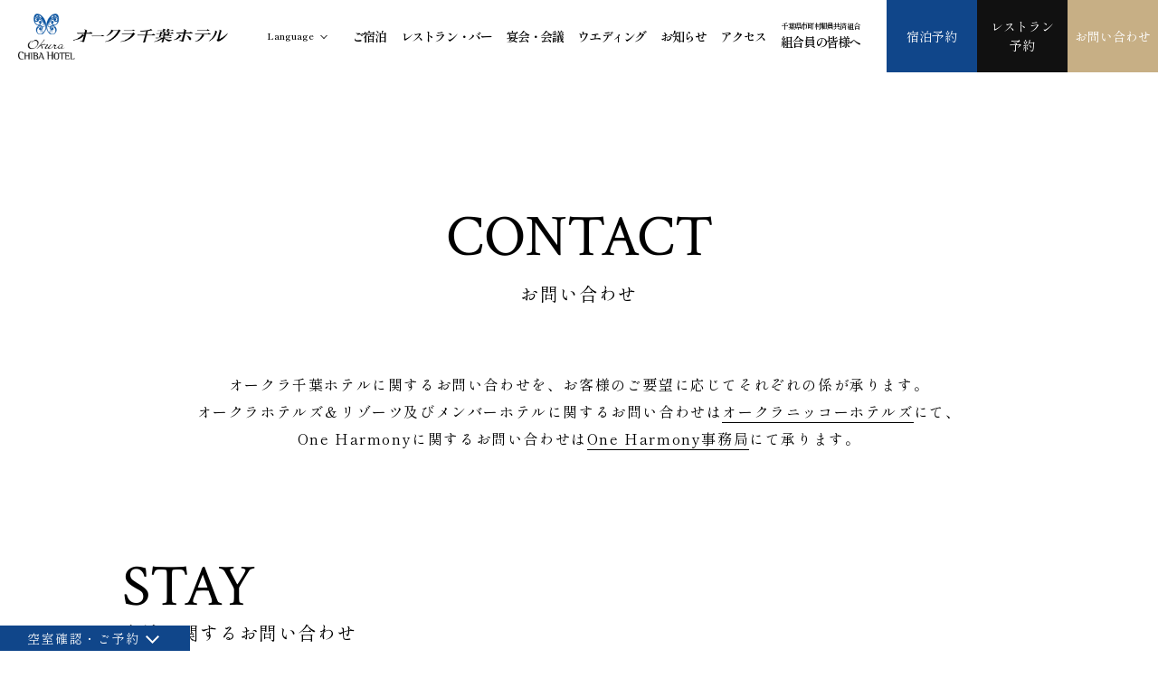

--- FILE ---
content_type: text/html; charset=UTF-8
request_url: https://www.okura-chiba.com/h/contact/
body_size: 11630
content:
<!DOCTYPE html>
<html lang="ja">
<head>
<!-- Google Tag Manager -->
<script>(function(w,d,s,l,i){w[l]=w[l]||[];w[l].push({'gtm.start':
new Date().getTime(),event:'gtm.js'});var f=d.getElementsByTagName(s)[0],
j=d.createElement(s),dl=l!='dataLayer'?'&l='+l:'';j.async=true;j.src=
'https://www.googletagmanager.com/gtm.js?id='+i+dl;f.parentNode.insertBefore(j,f);
})(window,document,'script','dataLayer','GTM-PBPT52JJ');</script>
<!-- End Google Tag Manager -->

<meta charset="utf-8">
<meta name="viewport" content="width=device-width">
<link rel="icon" href="https://www.okura-chiba.com/h/wp/wp-content/themes/okura-chiba/images/common/favicon.svg" type="image/svg+xml">
<meta name="description" content="世界の賓客をもてなすホテルオークラ自慢の味覚をご堪能いただけるレストランをはじめ、ゆったりとお寛ぎいただけるロビーラウンジや焼酎バーなど、様々なシーンを演出するスペースもご用意しております。">
<!--==== OGP === -->
<meta property="og:url" content="https://www.okura-chiba.com/h/contact/">
<meta property="og:type" content="article">
<meta property="og:title" content="お問い合わせ｜オークラ千葉ホテル公式サイト｜千葉みなと">
<meta property="og:site_name" content="オークラ千葉ホテル公式サイト｜千葉みなと">
<meta property="og:image" content="https://www.okura-chiba.com/h/wp/wp-content/themes/okura-chiba/images/common/ogp.jpg" >
<meta property="og:description" content="世界の賓客をもてなすホテルオークラ自慢の味覚をご堪能いただけるレストランをはじめ、ゆったりとお寛ぎいただけるロビーラウンジや焼酎バーなど、様々なシーンを演出するスペースもご用意しております。">
<!--==== Twitter Card === -->
<meta name="twitter:card" content="summary_large_image"> 
<meta name="twitter:site" content="@">
<meta name="twitter:creator" content="@">
<meta name="twitter:title" content="お問い合わせ｜オークラ千葉ホテル公式サイト｜千葉みなと">
<meta name="twitter:description" content="世界の賓客をもてなすホテルオークラ自慢の味覚をご堪能いただけるレストランをはじめ、ゆったりとお寛ぎいただけるロビーラウンジや焼酎バーなど、様々なシーンを演出するスペースもご用意しております。">
<meta name="twitter:domain" content="www.okura-chiba.com"><!--//CSS//-->
<script>
  (function(d) {
    var config = {
      kitId: 'ruq3srt',
      scriptTimeout: 3000,
      async: true
    },
    h=d.documentElement,t=setTimeout(function(){h.className=h.className.replace(/\bwf-loading\b/g,"")+" wf-inactive";},config.scriptTimeout),tk=d.createElement("script"),f=false,s=d.getElementsByTagName("script")[0],a;h.className+=" wf-loading";tk.src='https://use.typekit.net/'+config.kitId+'.js';tk.async=true;tk.onload=tk.onreadystatechange=function(){a=this.readyState;if(f||a&&a!="complete"&&a!="loaded")return;f=true;clearTimeout(t);try{Typekit.load(config)}catch(e){}};s.parentNode.insertBefore(tk,s)
  })(document);
</script>
<link rel="stylesheet" href="https://www.okura-chiba.com/h/wp/wp-content/themes/okura-chiba/css/reset.css">
<link rel="stylesheet" href="https://www.okura-chiba.com/h/wp/wp-content/themes/okura-chiba/style.css?20260119161444">
<link rel="stylesheet" href="https://www.okura-chiba.com/h/wp/wp-content/themes/okura-chiba/css/contact.css?20260119161444">

<script src="https://code.jquery.com/jquery-3.7.1.min.js"></script>


<!--//宿泊検索//-->
<script src="https://code.jquery.com/ui/1.13.2/jquery-ui.js"></script>
<script src="https://ajax.googleapis.com/ajax/libs/jqueryui/1/i18n/jquery.ui.datepicker-ja.min.js"></script>
<link rel="stylesheet" href="//code.jquery.com/ui/1.13.2/themes/base/jquery-ui.css">
<script src="https://0-oo.googlecode.com/svn/gcalendar-holidays.js"></script>
<script src="https://www.okura-chiba.com/h/wp/wp-content/themes/okura-chiba/js/reservation/smart_form.js" type="text/javascript"></script>
<script src="https://www.okura-chiba.com/h/wp/wp-content/themes/okura-chiba/js/jquery.cookie.js" type="text/javascript"></script>
<link rel="stylesheet" href="https://cdn.jsdelivr.net/npm/flatpickr/dist/flatpickr.min.css">
<script src="https://cdn.jsdelivr.net/npm/flatpickr"></script>


<title>お問い合わせ | オークラ千葉ホテル公式サイト｜千葉みなと</title>
<meta name='robots' content='max-image-preview:large' />
	<style>img:is([sizes="auto" i], [sizes^="auto," i]) { contain-intrinsic-size: 3000px 1500px }</style>
	<link rel="canonical" href="https://www.okura-chiba.com/h/contact/" />
<link rel='shortlink' href='https://www.okura-chiba.com/h/?p=12' />
</head>
	
<body>
<!-- Google Tag Manager (noscript) -->
<noscript><iframe src="https://www.googletagmanager.com/ns.html?id=GTM-PBPT52JJ"
height="0" width="0" style="display:none;visibility:hidden"></iframe></noscript>
<!-- End Google Tag Manager (noscript) -->

<header class="ly_head">
<div class="ly_head_inner">
<a href="https://www.okura-chiba.com/h/" class="el_headLogo">
<picture>
<source media="(max-width: 750px)" srcset="https://www.okura-chiba.com/h/wp/wp-content/themes/okura-chiba/images/common/logo_sp.png">
<source media="(min-width: 751px)" srcset="https://www.okura-chiba.com/h/wp/wp-content/themes/okura-chiba/images/common/logo.png">
<img src="https://www.okura-chiba.com/h/wp/wp-content/themes/okura-chiba/images/common/logo.png" alt="オークラ千葉ホテル" title="オークラ千葉ホテル">
</picture>
</a>
<ul class="sp bl_head_contact">
<li class="reserve el_spReserveBtn">宿泊予約</li>
<li class="r-reserve"><a href="https://www.tablecheck.com/shops/okura-chiba-seven/reserve" target="_blank">レストラン<br>予約</a></li>
<li class="contact"><a href="https://www.okura-chiba.com/h/contact/">お問い合わせ</a></li>
</ul>
<ul class="tb bl_head_contact">
<li class="reserve el_closeBtn">宿泊予約</li>
<li class="r-reserve"><a href="https://www.tablecheck.com/shops/okura-chiba-seven/reserve" target="_blank">レストラン<br>予約</a></li>
<li class="contact"><a href="https://www.okura-chiba.com/h/contact/">お問い合わせ</a></li>
</ul>
<nav class="bl_head_gloNav">
<ul class="bl_head_gloNav_inner">
<li class="bl_head_gloNav_item language pc"><span>Language<span class="el_arrow"></span></span>
<ul class="bl_head_gloNav_subItem">
<li><a href="https://www.okura-nikko.com/japan/chiba/okura-chiba-hotel/" target="_blank">English</a></li>
<li><a href="http://www.okura-nikko.cn/japan/chiba/okura-chiba-hotel/" target="_blank">簡体中文</a></li>
<li><a href="https://www.okura-nikko.com/zh-hant/japan/chiba/okura-chiba-hotel/" target="_blank">繁体中文</a></li>
</ul>
</li>
<li class="bl_head_gloNav_item stay"><a href="https://www.okura-chiba.com/h/stay/"><span>ご宿泊</span></a></li>
<li class="bl_head_gloNav_item restaurant"><a href="https://www.okura-chiba.com/h/restaurant/"><span>レストラン・バー</span></a></li>
<li class="bl_head_gloNav_item party"><a href="https://www.okura-chiba.com/h/party/"><span>宴会・会議</span></a></li>
<li class="bl_head_gloNav_item wedding"><a href="https://okura-chiba-hotel.official-wedding.jp/?_ga=2.53769899.263970911.1707441347-1214665792.1706155267" target="_blank"><span>ウエディング</span></a></li>
<li class="bl_head_gloNav_item news"><a href="https://www.okura-chiba.com/h/news/"><span>お知らせ</span></a></li>
<li class="bl_head_gloNav_item access"><a href="https://www.okura-chiba.com/h/access/"><span>アクセス</span></a></li>
<li class="bl_head_gloNav_item unionist"><a href="https://www.okura-chiba.com/h/unionist/"><span><span class="el_small">千葉県市町村職員共済組合</span>組合員の皆様へ</span></a></li>
<li class="bl_head_gloNav_item reserve pc el_closeBtn">宿泊予約</li>
<li class="bl_head_gloNav_item r-reserve pc"><a href="https://www.tablecheck.com/shops/okura-chiba-seven/reserve" target="_blank">レストラン<br>予約</a></li>
<li class="bl_head_gloNav_item contact pc"><a href="https://www.okura-chiba.com/h/contact/">お問い合わせ</a></li>
<li class="bl_head_gloNav_item oh"><a href="https://www.okura-chiba.com/h/oneharmony/"><img src="https://www.okura-chiba.com/h/wp/wp-content/themes/okura-chiba/images/common/bnr_oh.png" alt="ONE HARMONY" title="ONE HARMONY" loading="lazy"></a></li>
<li class="bl_head_gloNav_item language sp"><span>Language<span class="el_arrow"></span></span>
<ul class="bl_head_gloNav_subItem">
<li><a href="https://www.okura-nikko.com/japan/chiba/okura-chiba-hotel/" target="_blank">English</a></li>
<li><a href="http://www.okura-nikko.cn/japan/chiba/okura-chiba-hotel/" target="_blank">簡体中文</a></li>
<li><a href="https://www.okura-nikko.com/zh-hant/japan/chiba/okura-chiba-hotel/" target="_blank">繁体中文</a></li>
</ul>
</li>
</ul>
</nav>
</div>
<div class="bl_burgerBtn"><span></span><span></span><span></span></div>

<!-- SP用Bookingモーダル -->
<div class="bl_spReservation">
<span class="el_spReserveBtn"></span>
<section id="reservation">
<div class="ly_cont_inner">
<h2 class="el_lv2Header"><span>RESERVATION</span>宿泊予約・空室検索</h2>

<form method="post" action="https://secure.reservation.jp/okura-jalhotels/stay_pc/rsv/htl_redirect_ser.aspx" id="form1" name="form1" target="smart()" onSubmit="return send()">
<input type="hidden" value="ja-JP" name="lang">
<input type="hidden" name="std" id="std" value="" />
<input type="hidden" value="16" name="hi_id">
<div class="bl_reservationUnit">
<div class="datepicker-show2"></div>
<div class="bl_reservation_form">
<dl class="bl_reservation hp_noto checkin">
<dt>チェックイン</dt>
<dd>
<script type="text/javascript">date_dropdown_from_make();</script>
<input type="text" class="dp_from" name="dp_from" style="display:none;"/></dd>
</dl>
	
<dl class="bl_reservation hp_noto number">
<dt>宿泊数</dt>
<dd>
<div class="spinner-container">
<span class="spinner-sub disabled">-</span>
<input id="le" class="spinner" type="number" name="le" min="0" max="5" value="1">
<span class="spinner-add">+</span>
</div>
</dd>
</dl>
	
<dl class="bl_reservation hp_noto number">
<dt>人数</dt>
<dd>
<div class="spinner-container">
<span class="spinner-sub disabled">-</span>
<input class="spinner" type="number" name="mc" min="0" max="3" value="1">
<span class="spinner-add">+</span>
</div>
</dd>
</dl>
	
<dl class="bl_reservation hp_noto number">
<dt>部屋数</dt>
<dd>
<div class="spinner-container">
<span class="spinner-sub disabled">-</span>
<input class="spinner" type="number" name="rc" min="0" max="4" value="1">
<span class="spinner-add">+</span>
</div>
</dd>
</dl>
	
<dl class="bl_reservation hp_noto how">
<dt>検索方法</dt>
<div>
<dd>
<input type="radio" id="sproom" value="1" name="st" class="visually-hidden" checked="checked">
<label for="sproom">部屋タイプで探す</label>
</dd>
<dd>
<input type="radio" id="spprice" value="3" name="st" class="visually-hidden">
<label for="spprice">価格から探す</label>
</dd>
</div>
</dl>

<dl class="bl_reservation hp_noto plan">
<dt>宿泊プランから探す</dt>
<dd><select name="pa" size="1">
<option value="" selected="selected">すべてのプラン</option>
<option value="室料のみ">室料のみ</option>
<option value="朝食付き">朝食付き</option>
<option value="朝夕食付き">朝夕食付き</option>
<option value="【RESIDENCE】連泊">【RESIDENCE】連泊</option>
<option value="【ADVANCE】早期予約">【ADVANCE】早期予約</option>
<option value="【ANNIVERSARY】記念日">【ANNIVERSARY】記念日</option>
</select></dd>
</dl>
	
<div class="bl_searchBtnUnit">
<div class="el_btn"><input type="submit" name="Search_A" value="検索する" onclick="document.getElementById('std').value = '';"></div>
<div class="el_btn el_btn__w"><a href="https://secure.reservation.jp/okura-jalhotels/stay_pc/rsv/htl_redirect.aspx?lang=ja-JP&hi_id=16&page=rsv" target="smart" rel="noopener">ご予約確認・変更・キャンセル</a></div>
</div>
	
<p class="el_note hp_noto">当月から数えて<span>12カ月後</span>以降のご宿泊はインターネットからご予約が出来ません。<br>詳しくはお電話にて（<span>フロントTEL<a href="tel:043-248-1111">043-248-1111</a></span>）へ直接お問い合わせ下さい。</p>

<ul class="bl_bnrUnit">
<li class="for_unionist">
<div class="bl_mediaUnit">
<div class="bl_media_body">
<h3 class="bl_media_ttl"><span>千葉県市町村職員共済組合</span>組合員の皆様へ</h3>
</div>
<figure class="bl_media_imgWrapper"><img src="https://www.okura-chiba.com/h/wp/wp-content/themes/okura-chiba/images/top/img12.jpg" alt="組合員の皆様へ" title="組合員の皆様へ" loading="lazy"></figure>
</div>
<a href="https://www.okura-chiba.com/h/unionist/" class="el_btn">ご宿泊予約はこちらから</a>
</li>
<li class="one_harmony">
<a href="https://www.okura-chiba.com/h/oneharmony/">
<figure class="bl_media_imgWrapper"><img src="https://www.okura-chiba.com/h/wp/wp-content/themes/okura-chiba/images/top/img14.png" alt="One Harmony" title="One Harmony" loading="lazy"></figure>
<h3 class="bl_media_ttl"><span>メンバーシッププログラム</span>One Harmony</h3>
</a>
</li>
</ul>

<div class="plan-banner">
  <div class="plan-banner-inner">
    <ul class="plan-banner-list plan-list">
      <li class="plane"><span><img src="https://www.okura-chiba.com/h/wp/wp-content/themes/okura-chiba/images/common/icon-plane.png" alt="航空券付き 宿泊プラン" title="航空券付き 宿泊プラン" loading="lazy"></span>航空券</li>
      <li class="shinkansen"><span><img src="https://www.okura-chiba.com/h/wp/wp-content/themes/okura-chiba/images/common/icon-shinkansen.png" alt="新幹線付き 宿泊プラン" title="新幹線付き 宿泊プラン" loading="lazy"></span>新幹線</li>
      <li class="car"><span><img src="https://www.okura-chiba.com/h/wp/wp-content/themes/okura-chiba/images/common/icon-car.png" alt="レンタカー付き 宿泊プラン" title="レンタカー付き 宿泊プラン" loading="lazy"></span>レンタカー付き 宿泊プラン</li>
    </ul>
    <button type="button" class="js-open" aria-haspopup="dialog"></button>
  </div>
  <div class="plan-modal js-modal" role="dialog" aria-modal="true" aria-hidden="true" hidden>
    <div class="plan-modal-content" role="document">
      <button type="button" class="plan_close js-close" aria-label="閉じる"><span aria-hidden="true">&times;</span></button>
			<h2>航空券・新幹線・レンタカー付き <br class="sp">宿泊プランご予約の注意点</h2>
      <h3>One Harmony会員のお客様へ</h3>
      <p>航空券・新幹線・レンタカー付き宿泊プラン<br class="sp">（ダイナミックパッケージ）には、会員料金のご用意はございません。<br>
      ポイントの積算および会員特典につきましても対象外となりますこと、ご了承ください。<br>
      また、会員情報は引き継がれないため、大変お手数ですが次のページで改めて<br class="sp">お客様情報をご入力ください。</p>
      <p>上記ご確認のうえ、下のボタンをクリックして<br class="sp">お進みください。</p>
      <ul class="plan-list">
        <li class="plane"><a href="https://s.tour-list.com/TL/?hc=HC69078965" target="_blank"><span><img src="https://www.okura-chiba.com/h/wp/wp-content/themes/okura-chiba/images/common/icon-plane.png" alt="航空券" title="航空券" loading="lazy"></span>航空券付き 宿泊プラン</a></li>
        <li class="shinkansen"><a href="https://srdp.tour-list.com/railway/search/?hotelcode=HC69078965" target="_blank"><span><img src="https://www.okura-chiba.com/h/wp/wp-content/themes/okura-chiba/images/common/icon-shinkansen.png" alt="新幹線" title="新幹線" loading="lazy"></span>新幹線付き 宿泊プラン</a></li>
		  <li class="car"><a href="https://srcdp.tour-list.com/rc/search/?hotelcode=HC69078965" target="_blank"><span><img src="https://www.okura-chiba.com/h/wp/wp-content/themes/okura-chiba/images/common/icon-car.png" alt="レンタカー付き 宿泊プラン" title="レンタカー付き 宿泊プラン" loading="lazy"></span>レンタカー付き 宿泊プラン</a></li>
      </ul>
    </div>
  </div>
</div>

</div>
</div>
</form>

</div>
</section>
</div><!-- /SP用Bookingモーダル -->

</header><main>
<article>
<section id="contact">
<div class="ly_cont_inner">
<h1 class="el_lv1Header"><span class="el_en">CONTACT</span>お問い合わせ</h1>
<p class="el_txt">オークラ千葉ホテルに関するお問い合わせを、お客様のご要望に応じてそれぞれの係が承ります。<br>
オークラホテルズ＆リゾーツ及びメンバーホテルに関するお問い合わせは<a href="https://okura-nikko.zendesk.com/hc/ja" target="_blank" rel="noopener">オークラニッコーホテルズ</a>​にて、<br class="pc">One Harmonyに関するお問い合わせは<a href="https://okura-nikko.zendesk.com/hc/ja/requests/new?ticket_form_id=18282683857561​" target="_blank" rel="noopener">One Harmony​事務局</a>にて承ります。</p>

<div class="bl_eachBlock">
<h2 class="el_lv2Header"><span>STAY</span>宿泊に関するお問い合わせ</h2>
<div class="bl_each">
<p class="el_txt">宿泊に関するお問い合わせ、オンライン予約のできないタイプの部屋のご予約・お申し込みを承ります。</p>
<div class="bl_telUnit">
<div class="bl_tel_body">
<span class="bl_telTtl">フロント</span>
<p><a href="tel:043-248-1111">043-248-1111</a></p>
</div>
</div>
<div class="bl_btnUnit">
<a href="https://secure.reservation.jp/okura-jalhotels/stay_pc/rsv/htl_redirect.aspx?lang=ja-JP&hi_id=16&page=top" target="_blank" class="el_moreBtn" rel="noopener"><svg width="60" height="60"><circle cx="30" cy="30" r="29"></circle></svg><span>オンライン予約</span></a>
</div>
</div>
</div>

<div class="bl_eachBlock">
<h2 class="el_lv2Header"><span>RESTAURANT&BAR</span>レストラン・バーに関するお問い合わせ</h2>
<div class="bl_each">
<p class="el_txt">ご利用を希望されるレストラン・バーへ直接お問い合わせください。</p>
<div class="bl_telUnit" id="contact01">
<div class="bl_tel_body">
<span class="bl_telTtl">レストラン『セブンシーズ』</span>
<p><a href="tel:043-248-1128">043-248-1128</a></p>
<span>（7:00～20:00）</span>
</div>
</div>
<div class="bl_telUnit" id="contact02">
<div class="bl_tel_body">
<span class="bl_telTtl">ロビーラウンジ『トレビ』</span>
<p><a href="tel:043-248-1128">043-248-1128</a></p>
<span>（7:00～20:00）</span>
</div>
</div>
<div class="bl_telUnit" id="contact03">
<div class="bl_tel_body">
<span class="bl_telTtl">バー『カピタン』</span>
<p class="tel"><a href="tel:043-248-1128">043-248-1128</a></p>
<span>（7:00～20:00）</span>
</div>
</div>
<div class="bl_telUnit" id="contact04">
<div class="bl_tel_body">
<span class="bl_telTtl">カラオケルーム</span>
<p><a href="tel:043-248-1121">043-248-1121</a></p>
<span>（セールス課10:00～18:00）</span>
<p class="tel"><a href="tel:043-248-1128">043-248-1128</a></p>
<span>（レストラン『セブンシーズ』18:00以降）</span>
</div>
</div>
<div class="bl_btnUnit">
<a href="https://www.tablecheck.com/shops/okura-chiba-seven/reserve" target="_blank" class="el_moreBtn" rel="noopener"><svg width="60" height="60"><circle cx="30" cy="30" r="29"></circle></svg><span>オンライン予約</span></a>
</div>
</div>
</div>

<div class="bl_eachBlock">
<h2 class="el_lv2Header"><span>WEDDING</span>ウエディングに関するお問い合わせ</h2>
<div class="bl_each">
<p class="el_txt">ウエディングに関するお問い合わせは、ブライダルサロンへ直接お問い合わせください。</p>
<div class="bl_telUnit">
<div class="bl_tel_body">
<span class="bl_telTtl">ブライダルサロン</span>
<p><a href="tel:043-248-1122">043-248-1122</a></p>
<span>（10:00～18:00）</span>
</div>
</div>
<div class="bl_btnUnit">
<a href="https://okura-chiba-hotel.official-wedding.jp/contact/" class="el_moreBtn" target="_blank" rel="noopener"><svg width="60" height="60"><circle cx="30" cy="30" r="29"></circle></svg><span>資料請求する</span></a>
</div>
</div>
</div>

<div class="bl_eachBlock">
<h2 class="el_lv2Header"><span>PARTY&SEMINAR</span>宴会・会議に関するお問い合わせ</h2>
<div class="bl_each">
<p class="el_txt">宴会・会議等に関するお問い合わせは、セールス課へ直接お問い合わせください。</p>
<div class="bl_telUnit party">
<div class="bl_tel_body">
<span class="bl_telTtl">セールス課</span>
<p><a href="tel:043-248-1121">043-248-1121</a></p>
<span>（平日9:00～18:00／土日祝日9:00〜17:00）</span>
</div>
</div>
</div>
</div>

<div class="bl_eachBlock other">
<h2 class="el_lv2Header"><span>OTHER</span>その他のお問い合わせ</h2>
<div class="bl_each">
<div class="bl_telUnit">
<div class="bl_tel_body">
<span class="bl_telTtl">お電話</span>
<p><a href="tel:043-248-1111">043-248-1111</a></p>
<span>（代表）</span>
</div>
</div>
<div class="bl_telUnit fax">
<div class="bl_tel_body">
<span class="bl_telTtl">FAX</span>
<p><a href="tel:043-248-1123">043-248-1123</a></p>
<span>（代表）</span>
</div>
</div>
<div class="bl_telUnit letter">
<div class="bl_tel_body">
<span class="bl_telTtl">お手紙</span>
<span>〒260-0024</span>
<p>千葉市中央区中央港1-13-3</p>
</div>
</div>
<div class="bl_btnUnit">
<a href="./form/" class="el_moreBtn" rel="noopener"><svg width="60" height="60"><circle cx="30" cy="30" r="29"></circle></svg><span>Webで<br>お問い合わせする</span></a>
</div>
</div>
</div>

</div>
<section>

<ul class="bl_catBannerUnit">
<li><a href="https://www.okura-chiba.com/h/stay/"><span>STAY</span>宿泊</a></li>
<li><a href="https://www.okura-chiba.com/h/restaurant/"><span>RESTAURANT<br class="pc">&BAR</span>レストラン・バー</a></li>
<li><a href="https://www.okura-chiba.com/h/party/"><span>PARTY<br class="pc">&SEMINAR</span>宴会・会議</a></li>
<li><a href="https://okura-chiba-hotel.official-wedding.jp/" target="_blank"><span>WEDDING</span>ウエディング</a></li>
</ul>

<section id="forguests">
<div class="ly_cont_inner">
<h2 class="el_lv2Header fadeUpTrigger"><span>FOR GUESTS</span>たいせつなお客様へ</h2>
<ul class="bl_bnrUnit">
<li class="for_unionist">
<div class="bl_mediaUnit">
<div class="bl_media_body">
<h3 class="bl_media_ttl"><span>千葉県市町村職員共済組合</span>組合員の皆様へ</h3>
<p class="bl_media_txt">共済だよりにて、情報発信中！<br>
宿泊  |  婚礼  |  レストラン  | <br class="sp">
宴会  |  お得なお知らせ<br>
詳しくは、最新号をご覧ください。</p>
</div>
<figure class="bl_media_imgWrapper"><img src="https://www.okura-chiba.com/h/wp/wp-content/themes/okura-chiba/images/top/img13.jpg" alt="組合員の皆様へ" title="組合員の皆様へ" loading="lazy"></figure>
</div>
<a href="https://www.okura-chiba.com/h/unionist/" class="el_btn">組合員特別メニューはこちらから</a>
</li>
<li class="one_harmony">
<a href="https://www.okura-chiba.com/h/oneharmony/">
<figure class="bl_media_imgWrapper"><img src="https://www.okura-chiba.com/h/wp/wp-content/themes/okura-chiba/images/top/img14.png" alt="One Harmony" title="One Harmony" loading="lazy"></figure>
<h3 class="bl_media_ttl">One Harmony<span>メンバーシッププログラム概要</span></h3>
</a>
</li>
<li class="seasons">
<a href="https://www.okura-chiba.com/h/wp/wp-content/uploads/2025/10/seasons_vol142_Lo_2.pdf" target="_blank">
<figure class="bl_media_imgWrapper"><img src="https://www.okura-chiba.com/h/wp/wp-content/themes/okura-chiba/images/top/img15.png" alt="SEASONS" title="SEASONS" loading="lazy"></figure>
<h3 class="bl_media_ttl">SEASONS<span>オークラ千葉ホテルニュース</span></h3>
</a>
</li>
<li class="info">
<a href="https://www.okura-chiba.com/h/img/top/hyouji_mark_gold_3.pdf" target="_blank">
<figure class="bl_media_imgWrapper"><img src="https://www.okura-chiba.com/h/wp/wp-content/themes/okura-chiba/images/top/img16.png" alt="建物の防災安全情報表示制度" title="建物の防災安全情報表示制度" loading="lazy"></figure>
<h3 class="bl_media_ttl">建物の防災安全情報<br>表示制度</h3>
</a>
</li>
<li class="shooting">
<a href="https://www.okura-chiba.com/h/location/">
<figure class="bl_media_imgWrapper"><img src="https://www.okura-chiba.com/h/wp/wp-content/themes/okura-chiba/images/top/img17.jpg" alt="撮影依頼・ロケ地利用について" title="撮影依頼・ロケ地利用について" loading="lazy"></figure>
<h3 class="bl_media_ttl">撮影依頼・<br>ロケ地利用について</h3>
</a>
</li>
</ul>
</div>
</section>

</article>
</main>
<div class="bl_fixedUnit">
<div class="bl_fixedBooking">
<p class="el_closeBtn">空室確認・ご予約</p>
<div class="bl_bookingUnit">

<form method="post" action="https://secure.reservation.jp/okura-jalhotels/stay_pc/rsv/htl_redirect_ser.aspx" id="form1" name="form1" target="smart()" onSubmit="return send()">
<input type="hidden" value="ja-JP" name="lang">
<input type="hidden" name="std" id="std" value="" />
<input type="hidden" value="16" name="hi_id">
<div class="bl_bookingUnit_inner">

<div class="bl_bookingDetail">
<div class="bl_booking_checkin">
<dl class="bl_reservation hp_noto checkin">
<dt>チェックイン</dt>
<dd>
<script type="text/javascript">date_dropdown_from_make();</script>
<input type="text" class="dp_from_f" name="dp_from" style="display:none;"/>
</dd>
</dl>
<dl class="bl_reservation number">
<dt>宿泊日数</dt>
<dd>
<div class="spinner-container">
<span class="spinner-sub disabled"><img src="https://www.okura-chiba.com/h/wp/wp-content/themes/okura-chiba/images/common/icon_minus.png" alt="マイナス" title="マイナス"></span>
<input id="le" class="spinner" type="number" name="le" min="0" max="5" value="1">
<span class="spinner-add"><img src="https://www.okura-chiba.com/h/wp/wp-content/themes/okura-chiba/images/common/icon_plus.png" alt="プラス" title="プラス"></span>
</div>
</dd>
</dl>
<dl class="bl_reservation number">
<dt>人数</dt>
<dd>
<div class="spinner-container">
<span class="spinner-sub disabled"><img src="https://www.okura-chiba.com/h/wp/wp-content/themes/okura-chiba/images/common/icon_minus.png" alt="マイナス" title="マイナス"></span>
<input class="spinner" type="number" name="mc" min="0" max="3" value="1">
<span class="spinner-add"><img src="https://www.okura-chiba.com/h/wp/wp-content/themes/okura-chiba/images/common/icon_plus.png" alt="プラス" title="プラス"></span>
</div>
</dd>
</dl>
<dl class="bl_reservation number">
<dt>部屋数</dt>
<dd>
<div class="spinner-container">
<span class="spinner-sub disabled"><img src="https://www.okura-chiba.com/h/wp/wp-content/themes/okura-chiba/images/common/icon_minus.png" alt="マイナス" title="マイナス"></span>
<input class="spinner" type="number" name="rc" min="0" max="4" value="1">
<span class="spinner-add"><img src="https://www.okura-chiba.com/h/wp/wp-content/themes/okura-chiba/images/common/icon_plus.png" alt="プラス" title="プラス"></span>
</div>
</dd>
</dl>
</div>

<div class="bl_booking_how">
<dl class="bl_reservation how">
<dt>検索方法</dt>
<div>
<dd>
<input type="radio" id="fixedroom" value="1" name="st" class="visually-hidden" checked="checked">
<label for="fixedroom">部屋タイプで探す</label>
</dd>
<dd>
<input type="radio" id="fixedprice" value="3" name="st" class="visually-hidden">
<label for="fixedprice">価格から探す</label>
</dd>
</div>
</dl>
<dl class="bl_reservation plan">
<dt>宿泊プランから探す</dt>
<dd><select name="pa" size="1">
<option value="" selected="selected">すべてのプラン</option>
<option value="室料のみ">室料のみ</option>
<option value="朝食付き">朝食付き</option>
<option value="朝夕食付き">朝夕食付き</option>
<option value="【RESIDENCE】連泊">【RESIDENCE】連泊</option>
<option value="【ADVANCE】早期予約">【ADVANCE】早期予約</option>
<option value="【ANNIVERSARY】記念日">【ANNIVERSARY】記念日</option>
</select></dd>
</dl>
</div>

<div class="plan-banner">
  <div class="plan-banner-inner">
    <ul class="plan-banner-list plan-list">
      <li class="plane"><span><img src="https://www.okura-chiba.com/h/wp/wp-content/themes/okura-chiba/images/common/icon-plane.png" alt="航空券付き 宿泊プラン" title="航空券付き 宿泊プラン" loading="lazy"></span>航空券</li>
      <li class="shinkansen"><span><img src="https://www.okura-chiba.com/h/wp/wp-content/themes/okura-chiba/images/common/icon-shinkansen.png" alt="新幹線付き 宿泊プラン" title="新幹線付き 宿泊プラン" loading="lazy"></span>新幹線</li>
      <li class="car"><span><img src="https://www.okura-chiba.com/h/wp/wp-content/themes/okura-chiba/images/common/icon-car.png" alt="レンタカー付き 宿泊プラン" title="レンタカー付き 宿泊プラン" loading="lazy"></span>レンタカー付き 宿泊プラン</li>
    </ul>
    <button type="button" class="js-open" aria-haspopup="dialog"></button>
  </div>
  <div class="plan-modal js-modal" role="dialog" aria-modal="true" aria-hidden="true" hidden>
    <div class="plan-modal-content" role="document">
      <button type="button" class="plan_close js-close" aria-label="閉じる"><span aria-hidden="true">&times;</span></button>
			<h2>航空券・新幹線・レンタカー付き <br class="sp">宿泊プランご予約の注意点</h2>
      <h3>One Harmony会員のお客様へ</h3>
      <p>航空券・新幹線・レンタカー付き宿泊プラン（ダイナミックパッケージ）には、<br>会員料金のご用意はございません。<br>
      ポイントの積算および会員特典につきましても対象外となりますこと、ご了承ください。<br>
      また、会員情報は引き継がれないため、<br>大変お手数ですが次のページで改めてお客様情報をご入力ください。</p>
      <p>上記ご確認のうえ、下のボタンをクリックしてお進みください。</p>
      <ul class="plan-list">
        <li class="plane"><a href="https://www.tour-list.com/TL/?hc=HC69078965" target="_blank"><span><img src="https://www.okura-chiba.com/h/wp/wp-content/themes/okura-chiba/images/common/icon-plane.png" alt="航空券" title="航空券" loading="lazy"></span>航空券付き 宿泊プラン</a></li>
        <li class="shinkansen"><a href="https://rdp.tour-list.com/railway/search/?hotelcode=HC69078965" target="_blank"><span><img src="https://www.okura-chiba.com/h/wp/wp-content/themes/okura-chiba/images/common/icon-shinkansen.png" alt="新幹線" title="新幹線" loading="lazy"></span>新幹線付き 宿泊プラン</a></li>
        <li class="car"><a href="https://rcdp.tour-list.com/rc/search/?hotelcode=HC69078965" target="_blank"><span><img src="https://www.okura-chiba.com/h/wp/wp-content/themes/okura-chiba/images/common/icon-car.png" alt="レンタカー付き 宿泊プラン" title="レンタカー付き 宿泊プラン" loading="lazy"></span>レンタカー付き 宿泊プラン</a></li>
      </ul>
    </div>
  </div>
</div>


</div><!-- /.bl_bookingDetail -->
<div class="bl_bookingSubmit">
<div class="bl_searchBtnUnit">
<div class="el_btn"><input type="submit" name="Search_A" value="検索する" onclick="document.getElementById('std').value = '';"></div>
</div>
<div class="el_forUnionistBtn"><a class="el_btn" href="https://www.okura-chiba.com/h/unionist/"><span>千葉県市町村職員共済組合</span>組合員の方はこちら</a></div>
<div class="el_oneharmonyBtn"><a href="https://www.okura-chiba.com/h/oneharmony/"><img src="https://www.okura-chiba.com/h/wp/wp-content/themes/okura-chiba/images/top/bnr_top_oh.png" alt="One Harmony" title="One Harmony" loading="lazy"></a></div>
</div><!-- /.bl_bookingSubmit -->
</div>
</form>
</div></div>
</div>

<div class="bl_fixedUnit_sp">
<ul class="bl_fixedBookingLink">
<li class="bl_booking el_spReserveBtn">空室確認・ご予約</li>
<li class="bl_unionist"><a href="https://www.okura-chiba.com/h/unionist/" class="el_btn"><span>千葉県市町村職員共済組合</span>組合員の方はこちら</a></li>
</ul>
</div>


<div id="bl_pagetop">
<div class="bl_pagetopWrapper"><img src="https://www.okura-chiba.com/h/wp/wp-content/themes/okura-chiba/images/common/pagetop.svg" alt="PAGE TOP" title="" width="100%" height="100%"></div>
</div>

<footer class="ly_foot">
<div class="ly_foot_inner main">
<nav class="bl_footerNav">
	<div class="bl_left">
	<ul class="bl_footerNav_inner">
		<li class="bl_footerNav_ttl"><a href="https://www.okura-chiba.com/h/stay/">ご宿泊</a></li>
		<li class="border"><a href="https://www.okura-chiba.com/h/stay/plan/">宿泊プラン</a></li>
		<li><a href="https://www.okura-chiba.com/h/stay/room/">客室案内</a></li>
		<li class="border"><a href="https://www.okura-chiba.com/h/stay/service/">ご宿泊者向けサービスの<br class="sp">ご案内</a></li>
		<li><a href="https://www.okura-chiba.com/h/oneharmony/">会員プログラム</a></li>
		<li class="border"><a href="https://www.okura-chiba.com/h/stay/provision/">宿泊約款</a></li>
		<li><a href="https://www.okura-chiba.com/h/stay/terms/">利用規則</a></li>
	</ul>
	<ul class="bl_footerNav_inner">
		<li class="bl_footerNav_ttl"><a href="https://www.okura-chiba.com/h/restaurant/">レストラン・バー</a></li>
		<li class="border"><a href="https://www.okura-chiba.com/h/restaurant/shop/">店舗一覧</a></li>
		<li class="restaurant-plan"><a href="https://www.okura-chiba.com/h/restaurant/plan/">レストラン・バープラン</a></li>
	</ul>
	<ul class="bl_footerNav_inner">
		<li class="bl_footerNav_ttl"><a href="https://www.okura-chiba.com/h/party/">宴会・会議</a></li>
		<li class="border"><a href="https://www.okura-chiba.com/h/party/plan/">宴会プラン</a></li>
		<li><a href="https://www.okura-chiba.com/h/party/banquet/">宴会場一覧</a></li>
		<li class="border"><a href="https://www.okura-chiba.com/h/party/agreement/">宴会・催事利用規約</a></li>
		<li></li>
		<li class="bl_footerNav_ttl"><a href="https://okura-chiba-hotel.official-wedding.jp/?_ga=2.115490565.263970911.1707441347-1214665792.1706155267" target="_blank">ウエディング</a></li>
	</ul>
	</div>	
	<div class="bl_right">
	<ul class="bl_footerNav_inner">
		<li class="bl_footerNav_ttl"><a href="https://www.okura-chiba.com/h/news/">お知らせ</a></li>
		<li class="bl_footerNav_ttl"><a href="https://www.okura-chiba.com/h/access/">アクセス</a></li>
		<li class="bl_footerNav_ttl"><a href="https://www.okura-chiba.com/h/location/">撮影依頼・ロケ地利用のご案内</a></li>
		<li class="bl_footerNav_ttl"><a href="https://www.okura-chiba.com/h/faq/">よくある質問</a></li>
	</ul>
	<ul class="bl_footerNav_inner">
		<li class="border"><a href="https://www.okura-chiba.com/h/gift/" class="hp_noto_med">ギフト券</a></li>
		<li><a href="https://www.oec-shop.com/" target="_blank" class="hp_noto_med">オンラインショップ</a></li>
		<li class="border"><a href="https://www.okura-chiba.com/h/sitepolicy/" class="hp_noto_med">サイトポリシー</a></li>
		<li><a href="https://www.okura-chiba.com/h/privacy/" class="hp_noto_med">プライバシーポリシー</a></li>
		<li><a href="https://www.okura-chiba.com/h/customer-harassment/" class="hp_noto_med">カスタマーハラスメントに対する基本方針</a></li>
		<li><a href="https://www.okura-chiba.com/h/legal-notice/" class="hp_noto_med">特定商取引法に基づく表記</a></li>
		<li class="border"><a href="https://www.okura-chiba.com/h/press/" class="hp_noto_med">プレスリリース</a></li>
		<li><a href="https://okura-nikko-job.jp/jobfind-pc/area/Kanto/Chiba/12101?employmentform=03%2C04%2C08%2C09&brand=4" class="hp_noto_med" target="_blank">採用情報</a></li>
		<li class="border"><a href="https://www.okura-chiba.com/h/sitemap/" class="hp_noto_med">サイトマップ</a></li>
	</ul>
	</div>
</nav>
<div class="bl_infoUnit">
	<p class="el_footLogo"><img src="https://www.okura-chiba.com/h/wp/wp-content/themes/okura-chiba/images/common/logo.png?0517" alt="オークラ千葉ホテル" title="オークラ千葉ホテル" width="100%" height="100%"></p>
	<ul class="bl_info">
		<li>〒260-0024<br>千葉県千葉市中央区中央港1-13-3</li>
		<li class="bl_info_tel">TEL：<a href="tel:043-248-1111">043-248-1111</a></li>
		<li class="bl_info_parking">無料駐車場150台</li>
	</ul>
	<ul class="bl_footerBtnUnit">
		<li><a href="https://www.okura-chiba.com/h/access/" class="el_btn">アクセス</a></li>
		<li><a href="https://www.okura-chiba.com/h/contact/" class="el_btn contact">お問い合わせ</a></li>
	</ul>
<ul class="bl_snsUnit">
	<li><a href="https://www.instagram.com/okura_chiba_hotel_news/" target="_blank"><img src="https://www.okura-chiba.com/h/wp/wp-content/themes/okura-chiba/images/common/icon_ig.png" alt="Instagram" title="Instagram" loading="lazy"></a></li>
	<li><a href="https://lin.ee/ncKaTcM" target="_blank"><img src="https://www.okura-chiba.com/h/wp/wp-content/themes/okura-chiba/images/common/icon_line.png" alt="LINE" title="LINE" loading="lazy"></a></li>
</ul>
	<small>Copyright © Okura Chiba Hotel All Rights Reserved.</small>
</div>
</div>
<div class="ly_footer_inner link">
	<p class="el_footLogo"><img src="https://www.okura-chiba.com/h/wp/wp-content/themes/okura-chiba/images/common/logo2.png" alt="Okura Nikko Hotels" title="Okura Nikko Hotels" width="100%" height="100%"></p>
	<nav class="bl_footerLinkNav">
		<ul class="bl_footerLinkNav_inner hp_noto">
			<li><a href="https://www.okura-nikko.com/ja/?hotels" target="_blank">ホテル一覧</a></li>
			<li><a href="https://oneharmony.com/jp/Welcome" target="_blank">会員プログラムOne Harmony</a></li>
			<li><a href="https://okura-nikko.zendesk.com/hc/ja/p/contact-by-phone" target="_blank">オークラニッコーホテルズ 予約センター</a></li>
			<li><a href="https://okura-nikko.zendesk.com/hc/ja/p/global-network-services" target="_blank">営業拠点のご案内</a></li>
			<li><a href="https://www.okura-nikko.com/ja/airline-partners/" target="_blank">マイレージ提携サービス</a></li>
		</ul>
	</nav>
	<ul class="bl_footerBrandLink">
		<li class="okura"><a href="https://www.okura-nikko.com/ja/okura/" target="_blank"><img src="https://www.okura-chiba.com/h/wp/wp-content/themes/okura-chiba/images/common/logo3.png" alt="Okura HOTELS & RESORTS" title="Okura HOTELS & RESORTS" width="100%" height="100%"></a></li>
		<li class="nikko"><a href="https://www.okura-nikko.com/ja/nikko/" target="_blank"><img src="https://www.okura-chiba.com/h/wp/wp-content/themes/okura-chiba/images/common/logo4.png" alt="nikko hotels international" title="nikko hotels international" width="100%" height="100%"></a></li>
		<li class="jal"><a href="https://www.okura-nikko.com/ja/jal-city/" target="_blank"><img src="https://www.okura-chiba.com/h/wp/wp-content/themes/okura-chiba/images/common/logo5.png" alt="HOTEL JALCITY" title="HOTEL JALCITY" width="100%" height="100%"></a></li>
	</ul>
	<small>Copyright © Okura Nikko Hotels. All Rights Reserved.</small>
</div>
</footer>

<script type="speculationrules">
{"prefetch":[{"source":"document","where":{"and":[{"href_matches":"\/h\/*"},{"not":{"href_matches":["\/h\/wp\/wp-*.php","\/h\/wp\/wp-admin\/*","\/h\/wp\/wp-content\/uploads\/*","\/h\/wp\/wp-content\/*","\/h\/wp\/wp-content\/plugins\/*","\/h\/wp\/wp-content\/themes\/okura-chiba\/*","\/h\/*\\?(.+)"]}},{"not":{"selector_matches":"a[rel~=\"nofollow\"]"}},{"not":{"selector_matches":".no-prefetch, .no-prefetch a"}}]},"eagerness":"conservative"}]}
</script>
<link rel='stylesheet' id='contact-form-7-css' href='https://www.okura-chiba.com/h/wp/wp-content/plugins/contact-form-7/includes/css/styles.css?ver=6.1.1' type='text/css' media='all' />
<link rel='stylesheet' id='cf7msm_styles-css' href='https://www.okura-chiba.com/h/wp/wp-content/plugins/contact-form-7-multi-step-module/resources/cf7msm.css?ver=4.4.2' type='text/css' media='all' />
<script type="text/javascript" src="https://www.okura-chiba.com/h/wp/wp-includes/js/jquery/jquery.min.js?ver=3.7.1" id="jquery-core-js"></script>
<script type="text/javascript" src="https://www.okura-chiba.com/h/wp/wp-includes/js/jquery/jquery-migrate.min.js?ver=3.4.1" id="jquery-migrate-js"></script>
<script type="text/javascript" src="https://www.okura-chiba.com/h/wp/wp-includes/js/dist/hooks.min.js?ver=4d63a3d491d11ffd8ac6" id="wp-hooks-js"></script>
<script type="text/javascript" src="https://www.okura-chiba.com/h/wp/wp-includes/js/dist/i18n.min.js?ver=5e580eb46a90c2b997e6" id="wp-i18n-js"></script>
<script type="text/javascript" id="wp-i18n-js-after">
/* <![CDATA[ */
wp.i18n.setLocaleData( { 'text direction\u0004ltr': [ 'ltr' ] } );
/* ]]> */
</script>
<script type="text/javascript" src="https://www.okura-chiba.com/h/wp/wp-content/plugins/contact-form-7/includes/swv/js/index.js?ver=6.1.1" id="swv-js"></script>
<script type="text/javascript" id="contact-form-7-js-translations">
/* <![CDATA[ */
( function( domain, translations ) {
	var localeData = translations.locale_data[ domain ] || translations.locale_data.messages;
	localeData[""].domain = domain;
	wp.i18n.setLocaleData( localeData, domain );
} )( "contact-form-7", {"translation-revision-date":"2025-08-05 08:50:03+0000","generator":"GlotPress\/4.0.1","domain":"messages","locale_data":{"messages":{"":{"domain":"messages","plural-forms":"nplurals=1; plural=0;","lang":"ja_JP"},"This contact form is placed in the wrong place.":["\u3053\u306e\u30b3\u30f3\u30bf\u30af\u30c8\u30d5\u30a9\u30fc\u30e0\u306f\u9593\u9055\u3063\u305f\u4f4d\u7f6e\u306b\u7f6e\u304b\u308c\u3066\u3044\u307e\u3059\u3002"],"Error:":["\u30a8\u30e9\u30fc:"]}},"comment":{"reference":"includes\/js\/index.js"}} );
/* ]]> */
</script>
<script type="text/javascript" id="contact-form-7-js-before">
/* <![CDATA[ */
var wpcf7 = {
    "api": {
        "root": "https:\/\/www.okura-chiba.com\/h\/wp-json\/",
        "namespace": "contact-form-7\/v1"
    }
};
/* ]]> */
</script>
<script type="text/javascript" src="https://www.okura-chiba.com/h/wp/wp-content/plugins/contact-form-7/includes/js/index.js?ver=6.1.1" id="contact-form-7-js"></script>
<script type="text/javascript" id="cf7msm-js-extra">
/* <![CDATA[ */
var cf7msm_posted_data = [];
/* ]]> */
</script>
<script type="text/javascript" src="https://www.okura-chiba.com/h/wp/wp-content/plugins/contact-form-7-multi-step-module/resources/cf7msm.min.js?ver=4.4.2" id="cf7msm-js"></script>

<script src="https://www.okura-chiba.com/h/wp/wp-content/themes/okura-chiba/js/common.js" type="text/javascript"></script>
<script>
//別ページアンカーリンク
jQuery(window).on('load', function(){
	var headerHeight = $('.ly_head').outerHeight();
	var urlHash = location.hash;
	if(urlHash){
	$('html,body').stop().scrollTop(0);
	setTimeout(function(){
	var position = $(urlHash).offset().top - headerHeight;
	$('html,body').animate({scrollTop: position},'slow');
	},100);
	}
});
</script>
<script>
$(function(){
    $('.your-number').attr('inputmode', 'numeric');
});
</script>

</body>
</html>

--- FILE ---
content_type: text/css
request_url: https://www.okura-chiba.com/h/wp/wp-content/themes/okura-chiba/css/reset.css
body_size: 1215
content:
@charset "utf-8";
/*=======================================================
リセット
=======================================================*/
*{
	margin: 0;
	padding: 0;
}
*, *:before, *:after {
	box-sizing: border-box;
	font-style: normal;
	-webkit-box-shadow: none;
	box-shadow: none;
	outline: none;
	line-break: strict;
	word-break: break-word;
	word-wrap: break-word;
	overflow-wrap: break-word;
	-webkit-tap-highlight-color:rgba(0,0,0,0);
}
*,*:focus,a:focus{
	outline:none;
}
html {
  -webkit-text-size-adjust: 100%;
  -webkit-tap-highlight-color: transparent;
}
body {
	-webkit-font-smoothing: antialiased;
	-moz-osx-font-smoothing: grayscale;
	-webkit-text-size-adjust: 100%;
}
p,table,blockquote,address,pre,iframe,form,figure,dl {
	margin: 0;
}
h1,h2,h3,h4,h5,h6 {
  font-size: inherit;
  font-weight: inherit;
  margin: 0;
}
ul,ol {
  margin: 0;
  padding: 0;
  list-style: none;
}
dd {
  margin-left: 0;
}
address {
  font-style: inherit;
}
abbr[title] {
  text-decoration: underline dotted;
}
b,strong {
  font-weight: bolder;
}
small {
  font-size: 80%;
}
svg,img,iframe {
  vertical-align: bottom;
}
fieldset,legend {
	margin: 0;
	padding: 0;
	border: none;
}
button,input,select,textarea {
  -webkit-appearance: none;
  appearance: none;
  vertical-align: middle;
  color: inherit;
  font: inherit;
  background: transparent;
  padding: 0;
  margin: 0;
  border-radius: 0;
  text-align: inherit;
  text-transform: inherit;
}
[type="checkbox"] {
  -webkit-appearance: checkbox;
  appearance: checkbox;
}
[type="radio"] {
  -webkit-appearance: radio;
  appearance: radio;
}
button,
[type="button"],
[type="reset"],
[type="submit"] {
  cursor: pointer;
}
button:disabled,
[type="button"]:disabled,
[type="reset"]:disabled,
[type="submit"]:disabled {
  cursor: default;
}
:-moz-focusring {
  outline: auto;
}
select:disabled {
  opacity: inherit;
}
textarea {
  overflow: auto;
}
[type="number"]::-webkit-inner-spin-button,
[type="number"]::-webkit-outer-spin-button {
  height: auto;
}
[type="search"] {
  outline-offset: -2px;
}
[type="search"]::-webkit-search-decoration {
  -webkit-appearance: none;
}
::-webkit-file-upload-button {
  -webkit-appearance: button;
  font: inherit;
}
label[for] {
  cursor: pointer;
}
details {
  display: block;
}
summary {
  display: list-item;
}
[contenteditable]:focus {
  outline: auto;
}
table {
	border-collapse: separate;
	border-spacing: 0;
}
td,th {
  vertical-align: top;
  padding: 0;
}
th {
  text-align: left;
}
article,aside,figcaption,figure,picture,
footer,main,header,nav,section {
	display: block;
}
ul,ol {
	list-style: none;
}
p,li,dt,dd,th,td {
	line-break:strict;
}
img {
	max-width: 100%;
    height: auto;
}
picture {
    line-height: 0;
}
picture img {
    vertical-align: top;
}
a {
  background-color: transparent;
  text-decoration: none;
  color: inherit;
}
/* PC SP */
.pc {
	display: none!important;
}
.sp {
	display: block!important;
}
.tb {
	display: none!important;
}
/**1240px以下**/
@media screen and (min-width : 751px) and (max-width : 1239px){
	.tb {
		display: block;!important;
	}
}
@media screen and (min-width : 751px){
    .sp {
        display:none!important;
    }
    .pc {
        display: block!important;
    }
}

--- FILE ---
content_type: text/css
request_url: https://www.okura-chiba.com/h/wp/wp-content/themes/okura-chiba/style.css?20260119161444
body_size: 14220
content:
@charset "utf-8";
@import url('https://fonts.googleapis.com/css2?family=Crimson+Text:wght@400;600&family=Noto+Sans+JP:wght@100..900&family=Shippori+Mincho:wght@400;500;600&display=swap');
/*=======================================================
基本設定
=======================================================*/
:root {
	--beige: #f0ece5;
	--lbeige: #fbf9f7;
	--camel: #c7af85;
	--blue: #10468a;
	--gray: #d6d6d6;
	--translucent: rgba(255,255,255,.7);
}
html {
	font-size: 3.466vw;
	/*visibility: hidden;*/
}
/*html.wf-active {
	visibility: visible;
}*/
body {
	background: #fff;
	color: #000; 
	display: flex;
	flex-flow: column;
	min-height: 100vh;
	position: relative;
	letter-spacing: 0.1em;
	line-height: 1;
	margin: auto;
	font-family: "Shippori Mincho", serif;
	font-weight: 400;
	font-style: normal;
}
main {
	flex: 1;
	padding-top: 13.333vw;
	margin: auto;
	width: 100%;
}
@media screen and (min-width : 751px) {
	html {
		font-size: 16px;
	}
	body {
		max-width: 1920px;
		min-width: 1260px;
	}
	main {
		padding-top: 80px;
	}
	a,
	a:hover {
		transition: .5s;
	}
	a:hover {
		opacity: .5;
	}
	a[href*="tel:"] {
		pointer-events: none;
	}
}
/*--------------------------------------------------
ヘルプタグ
--------------------------------------------------*/
/*Shippori*/
.hp_shippori {
	font-family: "Shippori Mincho", serif!important;
	font-weight: 400!important;
	font-style: normal;
}
.hp_shippori_m {
	font-family: "Shippori Mincho", serif!important;
	font-weight: 500!important;
	font-style: normal;
}
.hp_bold {
  font-weight: 600!important;
}
/*Noto Sans CJK JP DemiLight*/
.hp_ncjk_dl {
	font-family: "noto-sans-cjk-jp", sans-serif;
	font-weight: 300;
	font-style: normal;
}
/*Noto Sans CJK JP Light*/
.hp_ncjk_l {
	font-family: "noto-sans-cjk-jp", sans-serif;
	font-weight: 300;
	font-style: normal;
}
/*Noto Sans CJK JP Regular*/
.hp_ncjk_r {
	font-family: "noto-sans-cjk-jp", sans-serif;
	font-weight: 400;
	font-style: normal;
}
/*Noto Sans CJK JP Medium*/
.hp_ncjk_m {
	font-family: "noto-sans-cjk-jp", sans-serif;
	font-weight: 500;
	font-style: normal;
}
/*Noto Sans CJK JP Bold*/
.hp_ncjk_b {
	font-family: "noto-sans-cjk-jp", sans-serif;
	font-weight: 700;
	font-style: normal;
}
/*Noto sans（medium500 regular400 light300）*/
.hp_noto {
  font-family: "Noto Sans JP", sans-serif;
  font-optical-sizing: auto;
  font-weight: 300!important;
  font-style: normal;
}
.hp_noto_med {
  font-family: "Noto Sans JP", sans-serif;
  font-optical-sizing: auto;
  font-weight: 500!important;
  font-style: normal;
}
.hp_noto_r {
  font-family: "Noto Sans JP", sans-serif;
  font-optical-sizing: auto;
  font-weight: 400!important;
  font-style: normal;
}
/*Crimson*/
.hp_crimson {
  font-family: "Crimson Text", serif;
  font-weight: 400;
  font-style: normal;
}

.hp_crimson_sb {
  font-family: "Crimson Text", serif;
  font-weight: 600!important;
  font-style: normal;
}

.hp_crimson_b {
  font-family: "Crimson Text", serif;
  font-weight: 700!important;
  font-style: normal;
}
/*センタリング*/
.hp_center {
	text-align: center;
}
/*背景ベージュ*/
.hp_bg__beige {
	background: var(--beige);
}
/*白下マージン*/
.hp_mb {
	margin-bottom: 24vw;
}
/*--------------------------------------------------
ヘッダー
--------------------------------------------------*/
.ly_head {
	width: 100%;
	background: #fff;
	position: fixed;
	top: 0;
	left: 0;
	height: 13.333vw;
	z-index: 999;
	display: flex;
	align-items: center;
}
.ly_head_inner {
	position: relative;
	display: flex; 
	justify-content: flex-end;
	align-items: center;
	height: 100%;
	width: 100%;
	padding-right: 15.933vw;
}
/*ロゴ*/
.el_headLogo {
	width: 12.933vw;
	position: absolute;
	left: 2.666vw;
	z-index: 997;
}
/*宿泊予約・お問い合わせ*/
.bl_head_contact {
	display: flex!important;
	height: 100%;
}
.bl_head_contact.tb {
	display: none!important;
}
.bl_head_contact li a {
	font-size: 2.4vw;
	width: 16vw;
	height: 100%;
	display: flex; 
	align-items: center;
	justify-content: center;
	color: #fff;
	letter-spacing: 0;
	background: var(--blue);
}
.bl_head_contact li.contact a {
	background: var(--camel);
	letter-spacing: -0.05em;
}
.bl_head_contact li.r-reserve a {
	background: #111;
	letter-spacing: -0.05em;
	text-align: center;
	line-height: 1.65;
}
/*ナビの中*/
.bl_head_gloNav {
	display: none;
	width: 100%;
	height: 100vh;
	position: fixed;
	top: 13.333vw;
	left: 0;
	z-index: 4;
}     
.bl_head_gloNav_inner{
	width: 100%;
	height: 100%;
	background: #fff;
	z-index: 2;
	display: block;
	overflow: scroll;
	padding-top: 12vw;
	padding-left: 17.066vw;
	position: relative;
}
.bl_head_gloNav_item a {
	display: flex;
	align-items: center;
	color: #000;
	line-height: 2;
	margin: 0 0 6vw;
}
.bl_head_gloNav_item a::before {
    font-size:2.666vw;
    content: "▶";
    color: var(--camel);
    padding-right: 4.533vw;
}
.bl_head_gloNav_item a .el_small {
	font-size: 2.133vw;
	display: block;
	line-height: 1;
}
.bl_head_gloNav_item.oh {
	display: block;
	margin-right: 10%;
	margin-top: 9.866vw;
}
.bl_head_gloNav_item.oh a::before {
	content: none;
}
/*language*/
.bl_head_gloNav_item.language {
	margin-top: 15vw;
	font-size: 2.933vw;
}
.bl_head_gloNav_item.language span {
	margin-bottom: 4vw;
    display: block;
}
.bl_head_gloNav_item.language li a::before {
	content: none;
}
.bl_head_gloNav_subItem {
	display: flex; 
}
.bl_head_gloNav_subItem li a {
	margin-bottom: 0;
	line-height: 1;
}
.bl_head_gloNav_subItem li:nth-of-type(2) {
	border-right: 1px solid #adadad;	
	border-left: 1px solid #adadad;
	margin: 0 3.333vw;
	padding: 0 3.333vw;
}
/*ハンバーガー*/
.bl_burgerBtn {
	display: block;
    width: 10.933vw;
    height: 4.8vw;
    position: absolute;
    top: 4.266vw;
	right: 2.2vw;
    z-index: 4;
    border: none;
	cursor: pointer;
}
.bl_burgerBtn span {
	width: 8.266vw;
	height: 2px;
	display: inline-block;
	position: absolute;
	background-color: #111;
    transition: all .4s;
}
.bl_burgerBtn span:nth-of-type(1) {
  	top: 0; 
}
.bl_burgerBtn span:nth-of-type(2) {
  	top: 2.3vw;
    transform: translate(2.666vw);
}
.bl_burgerBtn span:nth-of-type(3) {
  	top: 4.5vw;
}
.bl_burgerBtn.close span:nth-of-type(1) ,
.bl_burgerBtn.close span:nth-of-type(3){
    top: 2.3vw;
}
.bl_burgerBtn.close span:nth-of-type(2) {
    transform: translate(0);
}
.bl_head_gloNav_item.language .el_arrow {
	width: 9px;
   	height: 8px;
   	border: 1px solid;
   	border-color: transparent transparent #212121 #212121;
   	transform: rotate(-45deg);
   	padding: 0;
   	margin-left: 10px;
   	margin-bottom: 2px;
	display: inline-block;
}
@media screen and (min-width : 751px) {
	.bl_burgerBtn {
		display: none;
	}
	.ly_head {
		height: 80px;
		width: 100%;
		right: 0;
		margin: auto;
	}
	.ly_head_inner {
		justify-content: space-between;
		width: 100%; 
		margin: auto;
		padding-right: 0;
	}
	.el_headLogo {
		width: 232px;
		left: 20px;
	}
	.bl_head_gloNav {
		display: block;
		height: 100%;
    	position: relative;
    	top: initial;
		width: 100%;
	}
	.bl_head_gloNav_inner {
		display: flex; 
		align-items: center;
		justify-content: flex-end;
		height: 100%;
		overflow: initial;
		background: none;
		padding-top: 0;
    	padding-left: 0;
	}
	.bl_head_gloNav_item {
		height: 100%;
		position: relative;
	}
	.bl_head_gloNav_item:not(.reserve):not(.contact):not(.r-reserve) {
		margin: 0 8px;
	}
	.bl_head_gloNav_item a {
		font-size: 12px;
		position: relative;
		height: 100%;
		display: flex;
		align-items: center;
		justify-content: center;
		color: #000;
		line-height: 1;
    	margin: 0;
		letter-spacing: -0.1em;
	}
	.bl_head_gloNav_item.reserve {
		margin-left: 21px;
	}
	.bl_head_gloNav_item a::before {
		content: none;
	}
	.bl_head_gloNav_item span {
		padding-bottom: 10px;
		padding-top: 10px;
		font-size: 14px;
		letter-spacing: -0.1em;
		font-weight: bold;
		text-align: center;
	}
	.bl_head_gloNav_item.unionist span {
		padding-top: 2px;
		padding-bottom: 6px;
	}
	.bl_head_gloNav_item span.el_small {
		font-size: 8px; 
		display: block;
	}	
	.bl_head_gloNav_item span.el_small:hover {
		border-bottom: none!important;
	}
	.bl_head_gloNav_item:not(.language):not(.reserve):not(.r-reserve):not(.contact) span:hover {
		border-bottom: 1px solid #000;
	}
	.bl_head_gloNav_item.language {
		position: relative;
		top: initial;
		margin-right: 20px!important;
	}
	.bl_head_gloNav_item.language > span {	
    	font-size: 10px;
    	position: relative;
    	height: 100%;
    	display: flex;
    	align-items: center;
    	justify-content: center;
		padding: 0;
		cursor: pointer;
		letter-spacing: 0;
	}
	.bl_head_gloNav_item.language .el_arrow {
		width: 6px;
        height: 6px;
        margin-left: 8px;
        margin-bottom: 2px;
	}
	.bl_head_gloNav_subItem {
		position: absolute;
		bottom: -80px;
		left: -10px;
		display: none;
	}
	.bl_head_gloNav_item.language.close > .bl_head_gloNav_subItem {
		display: block;
		background: var(--translucent);
		padding: 10px 10px;
		width: 130px;
	}
	.bl_head_gloNav_item.language.close > .bl_head_gloNav_subItem a {
		color: #000;
		justify-content: flex-start;
		font-size: 14px;
	}
	.bl_head_gloNav_item.language.close > .bl_head_gloNav_subItem li {
		margin-bottom: 15px;
	}
	.bl_head_gloNav_subItem li:nth-of-type(2) { 
		border: none;
		margin: 0;
    	padding: 0;
	}
	.bl_head_gloNav_item.reserve,
	.bl_head_gloNav_item.r-reserve a,
	.bl_head_gloNav_item.contact a {
		color: #fff;
		background: var(--blue);
		width: 100px;
		font-size: 14px;
		letter-spacing: 0;
		justify-content: center; 
		align-items: center;
		display: flex!important;
		cursor: pointer;
	}
	.bl_head_gloNav_item.reserve::after {
		content: none;
	}
	.bl_head_gloNav_item.contact a {
		background: var(--camel);
	}
	.bl_head_gloNav_item.r-reserve a {
		background: #111;
		text-align: center; 
		line-height: 1.5;
	}
	.bl_head_contact {
		display: none!important;
	}
}
/**1240px以下**/
@media screen and (min-width : 751px) and (max-width : 1239px){
	.ly_head_inner {
    	position: relative;
    	display: flex;
    	justify-content: flex-end;
    	align-items: center;
    	height: 100%;
    	width: 100%;
		padding-right: 122px;
	}
	.el_headLogo {
        width: 232px;
	}
	/*お問い合わせ・宿泊予約ボタン*/
	.bl_head_contact.tb {
    	display: flex !important;
    	height: 100%;
	}
	.bl_head_contact li a {
    	font-size: 14px;
    	width: 100px;
	}
	.bl_head_contact.tb .reserve {
        color: #fff;
        background: var(--blue);
        width: 100px;
        font-size: 14px;
        letter-spacing: 0;
        justify-content: center;
        align-items: center;
        display: flex !important;
        cursor: pointer;
    }
	.bl_head_contact.tb .r-reserve a {
        color: #fff;
        background: #111;
        width: 100px;
		text-align: center;
        font-size: 14px;
		line-height: 1.5;
        letter-spacing: 0;
        justify-content: center;
        align-items: center;
        display: flex !important;
        cursor: pointer;
    }
	/*ハンバーガーボタン*/
	.bl_burgerBtn {
    	display: block;
    	width: 75px;
    	height: 42px;
		top: 20px;
    	right: 20px;
	}
	.bl_burgerBtn span {
    	width: 60px;
    	height: 2px;
	}
	.bl_burgerBtn span:nth-of-type(1) {
    	top: 0;
	}
	.bl_burgerBtn span:nth-of-type(3) {
    	top: 40px;
	}
	.bl_burgerBtn span:nth-of-type(2) {
    	top: 20px;
    	transform: translate(15px);
	}
	.bl_burgerBtn.close span:nth-of-type(1),
	.bl_burgerBtn.close span:nth-of-type(3) {
    	top: 20px;
	}
	/*ハンバーガーメニュー内*/
	.bl_head_gloNav {
    	display: none;
    	width: 100%;
    	height: 100vh;
    	position: fixed;
    	top: 80px;
    	left: 0;
    	z-index: 4;
		background: #fff;
	}
	.bl_head_gloNav_inner {
		display: block; 
		padding-top: 100px;
		width: 350px;
		margin: auto;
	}
	.bl_head_gloNav_item {
		height: auto;
	}
	.bl_head_gloNav_item a {
		margin-bottom: 30px;
		justify-content: flex-start;
	}
	.bl_head_gloNav_item a::before {
    	font-size: 14px;
    	content: "▶";
    	color: var(--camel);
    	padding-right: 20px;
	}
	.bl_head_gloNav_item span {
		font-size: 18px;
		text-align: left;
		font-weight: normal;
	}
	.bl_head_gloNav_item:not(.language):not(.reserve):not(.contact) span:hover {
		border-bottom: none!important;
	}
	.bl_head_gloNav_item span.el_small {
        font-size: 14px;
    }
	.bl_head_gloNav_item.language,
	.bl_head_gloNav_item.contact,
	.bl_head_gloNav_item.reserve,
	.bl_head_gloNav_item.r-reserve {
		display: none!important;
	}
	/*Language*/
	.bl_head_gloNav_item.language.sp {
		display: block!important;
	   	font-size: 18px;
		margin: 60px 0 0;
	}
	.bl_head_gloNav_item.language span {
    	display: block;
        font-size: 18px;
		cursor: default;
		margin-bottom: 20px;
}
	.bl_head_gloNav_item.language.sp:hover {
		pointer-events: none;
	}
	.bl_head_gloNav_subItem {
    	display: flex;
		position: relative;
        bottom: initial;
        left: initial;
	}
	.bl_head_gloNav_subItem li a {
    	margin-bottom: 0;
    	line-height: 1;
		font-size: 16px;
	}
	.bl_head_gloNav_subItem li:nth-of-type(2) {
    	border-right: 1px solid #adadad;
    	border-left: 1px solid #adadad;
    	margin: 0 15px;
    	padding: 0 15px;
	}
}
@media screen and (min-width : 1240px) {
	.bl_head_gloNav_item.oh {
		display: none;
	}
}
/*--------------------------------------------------
コンテンツ
--------------------------------------------------*/
.ly_cont_inner {
	margin: auto;
	width: 100%;
	height: 100%;
	padding-left: 2.666vw;
	padding-right: 2.666vw;
	padding-top: 20vw;
}
@media screen and (min-width : 751px) {
	.ly_cont_inner {
		width: 1080px;
		margin: auto;
		position: relative;
		padding-top: 100px;
		padding-left: 0;
		padding-right: 0;
	}
}
/*--------------------------------------------------
フッター
--------------------------------------------------*/
.ly_foot {
	background: var(--beige);
}
.ly_foot_inner {
	margin: auto;
	position: relative;
	width: 100%;
}
/***メインフッター***/
.ly_foot_inner.main {
	padding-bottom: 5.333vw;
}
/*ロゴと住所とボタンたち*/
.bl_infoUnit {
	padding: 6.933vw 2.666vw 0;
}
.el_footLogo {
	width: 72.666vw;
	margin: auto auto 9.333vw;
}
.bl_info {
	font-size: 4vw;
	margin-left: 15.333vw;
	margin-bottom: 8.933vw;
	line-height: 1.333;
}
.bl_info_tel {
	font-size: 6vw;
	line-height: 1;
	margin-top: 3.6vw;
	margin-bottom: 4.666vw;
}
.bl_info_parking {
	font-size: 3.466vw;
}
.bl_footerBtnUnit {
	display: flex; 
	justify-content: space-between;
	margin-bottom: 12vw;
}
.bl_footerBtnUnit .el_btn {
	font-size: 3.466vw;
	width: 44vw;
	height: 13.333vw;
	letter-spacing: 0.04em;
	position: relative;
	gap: 3vw;
}
.bl_footerBtnUnit .el_btn.contact {
	background: var(--camel);
	border-color: var(--camel);
}
.bl_footerBtnUnit .el_btn::before {
	content: "▶";
	color: #fff;
	font-size: 2.26vw;
	position: absolute; 
	left: 8.933vw;
	top: 5.333vw;
}
.bl_footerBtnUnit .el_btn.contact::before {
	left: 6.666vw;
}
/*フッターメニュー*/
.bl_footerNav_inner {
	display: flex; 
	flex-wrap: wrap;
	align-items: center; 
}
.bl_footerNav_inner li {
	width: 50%;
	border-bottom: 1px solid #fff;
	height: 13.333vw;
}
.bl_footerNav_inner li.border {
	border-right: 1px solid #fff;
}
.bl_footerNav_inner li a {
	font-size: 3.2vw;
	display: flex;
	align-items: center;
	height: 100%;
	padding-left: 4vw;
	font-family: "Noto Sans JP", sans-serif;
  	font-optical-sizing: auto;
  	font-weight: 300;
	line-height: 1.458;
}
.bl_footerNav_inner li.restaurant-plan a {
	font-feature-settings: "palt";
}
.bl_footerNav_inner .bl_footerNav_ttl {
	width: 100%;
}
.bl_footerNav_inner .bl_footerNav_ttl a {
	font-size: 4.533vw;
	font-weight: 500;
}
.bl_footerNav_inner li a::before {
	font-size: 2.666vw;
	content: "▶";
	color: var(--camel);
	padding-right: 2.666vw;
}
/***その他リンクエリア***/
.ly_footer_inner.link {
	background: #fff;
	padding: 10.666vw 0 15.6vw;
}
.ly_footer_inner.link .el_footLogo {
	width: 69.333vw;
	margin-bottom: 5.333vw;
}
.bl_footerLinkNav_inner {
	padding: 0 5.333vw;
	display: flex; 
	flex-wrap: wrap;
	justify-content: center;
}
.bl_footerLinkNav_inner li {
	margin-bottom: 2vw;
}
.bl_footerLinkNav_inner li a {
    font-size: 3.5vw;
    display: block;
    font-weight: 400;
    letter-spacing: 0.04em;
    line-height: 1.3636;
    text-align: center;
}
.bl_footerLinkNav_inner li:not(:last-of-type)::after {
	content: "/";
	padding: 0 1vw;
}
/*ブランドリンク*/
.bl_footerBrandLink {
	margin: 7.333vw auto 10vw;
	display: flex;
	align-items: center; 
	justify-content: space-between;
	width: 84vw;
}
.bl_footerBrandLink li.okura {
	width: 18.4vw;
}
.bl_footerBrandLink li.nikko {
	width: 20.533vw;
}
.bl_footerBrandLink li.jal {
	width: 29.333vw;
}
/*コピーライト*/
small {
	font-size: 2.666vw;
	text-align: center;
	display: block;
	color: #7e7e7e;
}
/*ページトップボタン*/
#bl_pagetop {
	position: fixed;
	right: 4vw;
	bottom: 42.666vw;
	cursor: pointer;
	display: none;
	z-index: 900;
}
.bl_pagetopWrapper {
	display: block;
    text-align: right;
    width: 2.133vw;
    position: absolute;
    right: 0;
    bottom: 0;
}
#bl_pagetop img {
	width: 2.133vw;
}
/***SNS***/
.ly_foot .bl_snsUnit {
	display: flex; 
	align-items: center;
	justify-content: center;
	margin-bottom: 8.4vw;
}
.ly_foot .bl_snsUnit li {
	margin-right: 7.199vw;
}
.ly_foot .bl_snsUnit li:last-of-type {
	margin-right: 0;
}
.ly_foot .bl_snsUnit li:nth-of-type(1) img {
	width: 5.066vw;
}
.ly_foot .bl_snsUnit li:nth-of-type(2) img {
	width: 6.4vw;
}
.ly_foot .bl_snsUnit li:nth-of-type(3) img {
	width: 6.133vw;
}
@media screen and (min-width : 751px) {
	.ly_foot_inner.main {
		display: flex; 
		flex-direction: row-reverse;
		justify-content: space-between;
		padding: 53px 10px 25px;
		width: 1080px;
	}
	/*フッターロゴエリア*/
	.bl_infoUnit {
		padding: 0;
		margin: 0;
	}
	.el_footLogo {
		width: 232px;
		margin: 0 0 25px;
	}
	.bl_info {
		font-size: 20px;
		margin: 0;
	}
	.bl_info_tel {
		font-size: 25px;
		margin: 25px 0 30px;
	}
	.bl_info_parking {
		font-size: 16px;
	}
	.bl_footerBtnUnit {
		justify-content: flex-start;
		margin-bottom: 62px;
	}
	.bl_footerBtnUnit .el_btn {
		font-size: 16px;
		width: 200px; 
		height: 50px;
		margin-top: 49px;
	}
	.bl_footerBtnUnit li + li {
		margin-left: 10px;
	}
	.bl_footerBtnUnit .el_btn::before {
    	font-size: 8px;
    	left: 45px;
    	top: 21px;
	}
	.bl_footerBtnUnit .el_btn.contact::before {
    	left: 30px;
	}
	.ly_foot .bl_snsUnit {
		margin-bottom: 24px;
		justify-content: flex-start;
	}
	.ly_foot .bl_snsUnit li {
		margin-right: 22px;
	}
	.ly_foot .bl_snsUnit li:nth-of-type(1) img {
		width: 20px;
	}
	.ly_foot .bl_snsUnit li:nth-of-type(2) img {
		width: 24px;
	}
	.ly_foot .bl_snsUnit li:nth-of-type(3) img {
		width: 24px;
	}
	/*フッターメニュー*/
	.bl_footerNav {
		display: flex;
		margin-top: -20px;
	}
	.bl_left {
		margin-right: 63px;
	}
	.bl_footerNav_inner {
		display: block; 
	}
	.bl_footerNav_inner .bl_footerNav_ttl a {
		font-size: 14px;
		margin-top: 10px;
		margin-bottom: 5px;
	}
	.bl_footerNav_inner .bl_footerNav_ttl.access a {
		margin-top: 15px;
		margin-bottom: 10px;
	}
	.bl_footerNav_inner li {
    	width: 100%;
    	border-bottom: none;
    	height: auto;
	}
	.bl_footerNav_inner li a {
		font-size: 12px;
		padding-left: 0;
		line-height: 2;
	}
	.bl_footerNav_inner li.restaurant-plan a {
		font-feature-settings: initial;
	}
	.bl_footerNav_inner li a::before {
    	font-size: 8px;
    	padding-right: 14px;
	}
	.bl_footerNav_inner li.border {
		border: none;
	}
	/*コピーライト*/
	small {
		font-size: 10px;
		margin-top: 24px;
		text-align: left;
		letter-spacing: 0.1em;
	}
	/***総合リンクエリア***/
	.ly_footer_inner.link {
    	padding: 33px 0;
	}
	.ly_footer_inner.link .el_footLogo {
		margin: auto auto 20px; 
		width: 324px;
	}
	.bl_footerLinkNav_inner {
		width: 100%;
    	margin: auto;
    	justify-content: center;
		display: flex!important;
		flex-wrap: wrap;
		background: #D6D6D6;
		padding: 15px 0 10px;
	}
	.bl_footerLinkNav_inner li {
		margin-bottom: 0;
	}
	.bl_footerLinkNav_inner li a {
		font-size: 15px;
		margin-bottom: 20px;
		border-right: 1px solid #adadad;
		margin: 0 10px 5px 0;
		padding: 0 10px 0 0;
		border-bottom: 0;
	}
	.bl_footerLinkNav_inner li:not(:last-of-type)::after {
		content: none;
	}
	/*ブランドリンク*/
	.bl_footerBrandLink {
		margin: 30px auto 45px;
		width: 315px;
	}
	.bl_footerBrandLink li.okura {
		width: 69px;
	}
	.bl_footerBrandLink li.nikko {
		width: 78px;
	}
	.bl_footerBrandLink li.jal {
		width: 110px;
	}
	/*コピーライト*/
	.bl_footerBrandLink + small {
		text-align: center;
		margin-top: 0;
	}
/*ページトップボタン*/
	#bl_pagetop {
		bottom: 160px;
		right: 46px;
	}
	.bl_pagetopWrapper {
    	width: 10px;
	}
	#bl_pagetop img {
		width: 10px;
	}
}
/*--------------------------------------------------
ボタン
--------------------------------------------------*/
.el_btn {
	font-size: 4vw;
	position: relative; 
	z-index: 3;
	margin: auto;
	display: flex; 
	justify-content: center;
	align-items: center;
	background: var(--blue);
	border: 1px solid var(--blue);
	color: #fff;
	width: 100%;
	height: 13.333vw;
}
.el_btn__w {
	background: #fff;
	color: var(--blue);
}
/*サークル*/
.bl_btnUnit {
	position: relative;
	width: 62.9995vw;
}
.bl_btnUnit.right {
	margin-right: 0;
	margin-left: auto;
}
.el_moreBtn {
	width: 55.333vw;
	display: block;
	line-height: 1;
}
.el_moreBtn::after {
	content: "";
	background: url(images/common/circle.svg) center / cover no-repeat;
	width: 15.333vw;
	height: 15.333vw;
	display: block;
	position: absolute;
	right: 0;
	top: 0;
}
.el_moreBtn span {
	font-size: 4vw;
	display: block;
	text-align: center;
	padding-bottom: 3.666vw;
	font-family: "Shippori Mincho", serif!important;
	font-weight: 400!important;
	border-bottom: 1px solid #000;
}
.el_moreBtn > svg {
	display: none;
}
.bl_btnUnitSmall .el_moreBtn span {
	line-height: 1.5;
}
.bl_btnUnitSmall .el_moreBtn::after {
	top: 8vw;
}
@media screen and (min-width : 751px) {
	.el_btn {
		font-size: 30px;
		height: 80px;
	}
	/*サークル*/
	.bl_btnUnit {
		width: 298px;
	}
	.el_moreBtn {
		width: 258px;
		display: block;
	}
	.el_moreBtn span {
		font-size: 20px;
	}
	.el_moreBtn::after {
		content: none;
	}
	.el_moreBtn svg {
    	position: absolute;
    	top: -10px;
    	right: 0;
    	transform: rotate(-90deg);
		display: block;
	}
	.el_moreBtn circle {
    	fill: transparent;
    	stroke: #000;
    	stroke-dasharray: 0 377;
    	stroke-width: 1;
    	transition: stroke-dasharray 1s cubic-bezier(.2,1,.2,1)
	}
	.el_moreBtn:hover circle {
    	stroke-dasharray: 377 377;
		transition: stroke-dasharray 1s cubic-bezier(.5,.5,.5,1);
	}
	.el_moreBtn span {
		display: block;
		padding-bottom: 10px;
	}
	/*オンライン予約はこちらから*/
	.bl_btnUnitSmall {
		width: 246px!important; 
		margin-bottom: 30px!important;
	}
	.bl_btnUnitSmall .el_moreBtn span{
		font-size: 16px;
		line-height: 1.5625;
	}
	.bl_btnUnitSmall .el_moreBtn {
        width: 216px;
    }
	.bl_btnUnitSmall .el_moreBtn svg {
		top: 30px;
	}
}
/*--------------------------------------------------
宿泊検索
--------------------------------------------------*/
/* 見出し */
#reservation .el_lv2Header {
	font-size: 4vw;
	margin-bottom: 12vw;
}
#reservation .el_lv2Header span {
	display: block;
	font-size: 8vw;
  	font-family: "Crimson Text", serif;
  	font-weight: 400;
  	font-style: normal;
	margin-bottom: 1.333vw;
	letter-spacing: 0;
}
/*カレンダー出現位置*/
.bl_reservationUnit {
	position: relative;
}
.datepicker-show2 .ui-datepicker {
	position: absolute;
	z-index: 999!important;
}
.datepicker-show2 .ui-widget.ui-widget-content {
	left: 0!important;
	right: 0!important;
	top: 11vw !important;
	margin: auto;
}
@media screen and (min-width : 751px) {	
	#reservation .el_lv2Header {
		font-size: 20px;
    	margin-bottom: 50px;
	}
	#reservation .el_lv2Header span {
		display: block;
		font-size: 65px;
		margin-bottom: 13px;
	}
	.datepicker-show2 .ui-widget.ui-widget-content {
		top: 5vh!important;
	}
}
.bl_reservation {
	font-size: 4vw;
	display: flex; 
	align-items: center;
	letter-spacing: 0.05em;
	font-family: "noto-sans-cjk-jp", sans-serif;
	font-weight: 300;
	font-style: normal;
}
.bl_reservation + .bl_reservation {
	margin-top: 4.533vw;
}
.bl_reservation dt {
	width: 31.466vw;
	line-height: 1.2;
}
.bl_reservation dd {
	background: #fff;
	display: flex;
    align-items: center;
    height: 10.8vw;
	padding-left: 3vw;
	padding-right: 4vw;
	border: 1px solid #bbb;
}
.bl_reservation dd select {
	border: none;
	font-weight: 400;
	letter-spacing: 0.1em;
	/*padding: 1.333vw;*/
}
/*チェックイン*/
.bl_reservation.checkin dd{
	width: 62.666vw;
	justify-content: space-between;
}
.bl_reservation.checkin dd select {
	pointer-events: none;
}
.bl_reservation.checkin dd .dt_dd {
	position: absolute;
	right: 35vw;
}
.bl_reservation.checkin dd .ui-datepicker-trigger {
	width: 6.8vw;
}
.bl_reservation.checkin dd .ui-datepicker-trigger {
    width: 5.333vw;
}
/**検索方法**/
.bl_reservation.how {
	margin-top: 8.533vw;
	margin-bottom: 8vw;
	align-items: flex-start;
}
.bl_reservation.how dd {
	display: block;
	background: none;
	height: auto;
	padding: 0;
	font-weight: 400;
	border: none;
}
.bl_reservation.how dd + dd {
	margin-top: 5.333vw;
}
.bl_reservation.how label {
	position: relative;
	cursor: pointer;
	padding-left: 5.866vw;
}
.bl_reservation.how label::before,
.bl_reservation.how label::after {
	content: "";
	display: block; 
	border-radius: 50%;
	position: absolute;
	top: 1.466vw;
}
.bl_reservation.how label::before {
	border: 1px solid #000;
	border-radius: 50%;
	width: 3.733vw;
	height: 3.733vw;
}
.bl_reservation.how label::after {
	background-color: #000;
	border-radius: 50%;
	opacity: 0;
	width: 2.4vw;
	height: 2.4vw;
	top: 2.133vw;
	left: 0.666vw;
}
.bl_reservation.how input:checked + label::after {
	opacity: 1;
}
/*inputを隠す*/
.bl_reservation.how .visually-hidden {
	position: absolute;
	white-space: nowrap;
	border: 0;
	clip: rect(0 0 0 0);
	clip-path: inset(50%);
	overflow: hidden;
	height: 1px;
	width: 1px;
	margin: -1px;
	padding: 0;
}
/*プランから探す*/
.bl_reservation.plan dd {
	width: 62.666vw;
	position: relative;
}
.bl_reservation.plan dd select {
	font-size: 3.466vw;
	width: 100%;
	/*height: 100%;*/
	z-index: 1;
	line-height: 1;
}
.bl_reservation.plan dd::before {
	content: "";
	background: var(--camel);
	width: 10.8vw;
	height: 10.8vw;
	display: block;
	position: absolute;
	right: 0;
	top: 0;
}
.bl_reservation.plan dd::after {
	content: "";
	width: 0;
  	height: 0;
  	border-style: solid;
  	border-right: 1.2vw solid transparent;
  	border-left: 1.2vw solid transparent;
  	border-top: 1.733vw solid #fff;
  	border-bottom: 0;
	position: absolute;
	right: 4vw;
	top: 48%;
}
/*±*/
.bl_reservation.number dd {
	width: 40vw;
	padding: 0;
}
.spinner-container {
  	display: flex;
  	justify-content: space-between;
  	user-select: none;
  	-ms-user-select: none;
  	-moz-user-select: none;
  	-webkit-user-select: none;
  	-webkit-touch-callout: none;
	width: 100%;
	height: 100%;
}
.spinner {
  	padding: 0;
  	text-align: center;
  	border: none;
  	background: none;
  	outline: none;
  	pointer-events: none;
	font-weight: 400;
}
.spinner::-webkit-inner-spin-button,
.spinner::-webkit-outer-spin-button {
  	-webkit-appearance: none;
}
.spinner-sub,
.spinner-add {
	font-size: 6vw;
  	display: flex;
	justify-content: center; 
	align-items: center;
  	width: 10.8vw;
  	height: 10.8vw;
  	text-align: center;
  	cursor: pointer;
	background: var(--camel);
	color: #fff;
	font-weight: 400;
}
.spinner-sub {
	padding-bottom: 1.333vw;
}
.disabled {
  	opacity: 0.5;
  	cursor: inherit;
}
/*メッセージ*/
.el_note {
	font-size: 3.2vw;
	margin-top: 14.666vw;
	margin-bottom: 8vw;
	letter-spacing: 0.05em;
	line-height: 1.666;
}
.el_note span {
	font-weight: 400;
}
/*バナーたち*/
.bl_reservationUnit .bl_bnrUnit li {
	background: #fff;
	padding: 6.1vw 4vw 4vw;
	border: 1px solid #bbb;
}
.bl_reservationUnit .bl_bnrUnit li + li {
	margin-top: 2.666vw;
}
.bl_reservationUnit .bl_bnrUnit li .bl_mediaUnit {
	display: flex; 
	justify-content: space-between;
}
.bl_reservationUnit .bl_bnrUnit li .bl_media_ttl {
	font-size: 5.333vw;
}
.bl_reservationUnit .bl_bnrUnit li .bl_media_ttl span {
	font-size: 3.2vw;
	display: block;
	margin-bottom: 1vw;
}
.bl_reservationUnit .bl_bnrUnit .for_unionist .bl_media_imgWrapper {
	margin-top: -6.1vw;
	margin-right: -4.4vw;
	width: 36vw;
}
.bl_reservationUnit .bl_bnrUnit .el_btn {
	background: #559dbb;
	border: none;
	font-size: 4vw;
	margin-top: 2.5vw;
}
.bl_reservationUnit .bl_bnrUnit .one_harmony a {
	display: flex;
	align-items: center;
}
.bl_reservationUnit .bl_bnrUnit .one_harmony .bl_media_ttl {
	margin-left: 9.066vw;
	font-size: 6.666vw;
	letter-spacing: 0;
}
.bl_reservationUnit .bl_bnrUnit .one_harmony .bl_media_imgWrapper {
	width: 30.266vw;
}
/*検索ボタン*/
.bl_searchBtnUnit {
	margin-top: 7.333vw;
}
.bl_searchBtnUnit .el_btn {
	width: 100%;
	height: 13.333vw;	
	font-family: "Shippori Mincho", serif;
	font-weight: 600;
	letter-spacing: 0.1em;
}
.bl_searchBtnUnit .el_btn input {
	border: none;
	width: 100%;
	height: 100%;
	text-align: center;
}
.bl_searchBtnUnit .el_btn + .el_btn {
	margin-top: 4vw;
}
/*背景ベージュの場合*/
.hp_bg__beige > #reservation .bl_reservation dd {
	border: none;
}
.hp_bg__beige > #reservation .bl_reservationUnit .bl_bnrUnit li {
	border: none;
}
@media screen and (min-width : 751px) {	
	.bl_reservationUnit {
		background: var(--translucent);
		padding: 45px 50px;
	}
	.bl_reservation_form {
		position: relative;		
	}
	.bl_reservation {
		font-size: 16px;
	}
	.bl_reservation + .bl_reservation {
    	margin-top: 15px;
	}
	.bl_reservation,
	.bl_reservation > div {
		display: flex;
	}
	.bl_reservation dt {
    	width: 170px;
	}
	.bl_reservation dd {
		height: 80px;
		padding-left: 30px; 
		padding-right: 30px;
	}
	/*チェックイン*/
	.bl_reservation.checkin dd {
    	width: 170px;
    	height: 30px;
    	padding-left: 5px;
    	padding-right: 10px;
		position: relative;
	}
	.bl_reservation dd select {
		padding: 5px 10px;
	}
	.bl_reservation.checkin dd .dt_dd {
    	right: 43px;
	}
	.bl_reservation.checkin dd .ui-datepicker-trigger {
    	width: 22px;
		cursor: pointer;
	}
	/*+-*/
	.bl_reservation.number dd {
    	width: 120px;
    	height: 30px;
	}
	.spinner-sub, .spinner-add {
		font-size: 18px;
    	width: 30px;
    	height: 100%;
    	display: block;
    	padding-top: 3px;
	}
	.spinner-add {
		padding-top: 5px;
	}
	/*検索方法*/
	.bl_reservation.how {
    	margin-top: 25px;
    	margin-bottom: 18px;
	}
	.bl_reservation.how dd + dd {
    	margin-left: 30px;
    	margin-top: 0;
	}
	.bl_reservation.how label {
    	padding-left: 23px;
	}
	.bl_reservation.how label::before,
	.bl_reservation.how label::after {
    	top: 0;
	}
	.bl_reservation.how label::before {
    	width: 15px;
    	height: 15px;
		top: 5px;
	}
	.bl_reservation.how label::after {
    	width: 9px;
    	height: 9px;
    	top: 8px;
    	left: 3px;
	}
	/*宿泊プランから探す*/
	.bl_reservation.plan dd {
    	width: 290px;
    	height: 30px;
		padding-left: 0;
		padding-right: 0;
	}
	.bl_reservation.plan dd select {
    	font-size: 16px;
		cursor: pointer;
		line-height: 1;
	}
	.bl_reservation.plan dd::before {
    	width: 30px;
    	height: 100%;
	}
	.bl_reservation.plan dd::after {
    	border-right: 4px solid transparent;
    	border-left: 4px solid transparent;
    	border-top: 6px solid #fff;
    	right: 10px;
    	top: 12px;
	}
	/*備考*/
	.el_note {
    	font-size: 14px;
    	margin-top: 55px;
    	margin-bottom: 30px;
	}
	/*バナーたち*/
	.bl_reservationUnit .bl_bnrUnit {
		position: absolute;
		top: 0;
		right: 0;
		width: 380px;
		display: block;
	}
	.bl_reservationUnit .bl_bnrUnit .for_unionist,
	.bl_reservationUnit .bl_bnrUnit .one_harmony {
		padding: 30px 30px 23px;
	}
	.bl_reservationUnit .bl_bnrUnit li + li {
		margin-top: 10px;
	}
	.bl_reservationUnit .bl_bnrUnit .for_unionist .bl_media_imgWrapper {
    	margin-top: -30px;
		margin-right: -30px;
		width: 148px;
	}
	.bl_reservationUnit .bl_bnrUnit .one_harmony .bl_media_imgWrapper {
		width: 106px;
	}
	.bl_reservationUnit .bl_bnrUnit li .bl_media_ttl {
    	font-size: 24px;
	}
	.bl_reservationUnit .bl_bnrUnit li .bl_media_ttl span {
    	font-size: 14px;
	}
	.bl_reservationUnit .bl_bnrUnit .one_harmony .bl_media_ttl {
		font-size: 25px;
		margin-left: 29px;
	}
	.bl_reservationUnit .bl_bnrUnit .el_btn {
		width: 300px; 
		height: 50px; 
		font-size: 16px;
		margin-top: 23px;
	}
	.bl_reservationUnit .bl_bnrUnit .one_harmony img {
		width: 109px;
	}
	/*検索ボタン*/
	.bl_searchBtnUnit {
		display: flex;
		margin-top: 50px;
	}
	.bl_searchBtnUnit .el_btn {
		margin: 0;
		width: 250px;
		height: 50px;
		font-size: 16px;
		letter-spacing: 0.02em;
	}
	.bl_searchBtnUnit .el_btn a {
		width: 100%;
		height: 100%;
		display: flex;
		align-items: center;
		justify-content: center;
	}
	.bl_searchBtnUnit .el_btn input {
		width: 100%;
		height: 100%;
		border: none;
		text-align: center;
		transition: .5s;
	}
	.bl_searchBtnUnit .el_btn input:hover {
		opacity: .3;
		transition: .5s;
	}
	.bl_searchBtnUnit .el_btn + .el_btn {
		margin-left: 14px;
		margin-top: 0;
	}
}
/*--------------------------------------------------
宿泊予約・空室検索
--------------------------------------------------*/
#reservation .ly_cont_inner {
	padding-bottom: 20vw;
	padding-top: 20vw;
}
/*目的からプランを探す*/
.bl_searchUnit .bl_search {
	position: relative;
	padding-top: 5.666vw;
}
.bl_searchUnit .bl_search::before {
	position: absolute;
	top: 0;
	left: 6.666vw;
	color: rgba(255,255,255,.7);
	font-size: 16vw;
	letter-spacing: 0;	
	font-family: "Crimson Text", serif;
  	font-weight: 400;
  	font-style: normal;
}
.bl_searchUnit .bl_search.stay::before {
	content: "STAY";
}
.bl_searchUnit .bl_search.dining::before {
	content: "DINING";
}
.bl_searchUnit .bl_search.party::before {
	content: "PARTY";
}
.bl_searchUnit .bl_search + .bl_search {
	margin-top: 8vw;
}
.bl_searchUnit .bl_search dt {
	font-size: 4.666vw;
	color: #7c7c7c;
	margin-bottom: 2.533vw;
	position: relative; 
	z-index: 2;
}
.bl_searchUnit .bl_search div {
	display: flex;
	justify-content: space-between;
	flex-wrap: wrap;
}
.bl_searchUnit .bl_search dd {
	width: 46.666vw;
	height: 13.333vw;
	margin-bottom: 1.2vw;
}
.bl_searchUnit .bl_search dd a {
	width: 100%;
	height: 100%;
	display: flex; 
	align-items: center; 
	justify-content: center;
	background: var(--camel);
	color: #fff;
	font-size: 3.466vw;
}
@media screen and (min-width : 751px) {	
	#reservation .ly_cont_inner {
		padding-top: 120px;
		padding-bottom: 0;
	}
	
	.bl_headerUnit.hasFv + #reservation .ly_cont_inner {
		padding-top: 0;
	}
	/*目的からプランを探す*/
	.bl_searchUnit {
		margin-top: 60px;
	}
	.bl_searchUnit .bl_search {
    	padding-top: 40px;
	}
	.bl_searchUnit .bl_search dd a {
		font-size: 16px;
	}
	.bl_search > div {
		display: flex;
	}
	.bl_search > div > dd {
		margin-top: -1px;
		margin-left: -1px;
		width: calc(25% + 1px);
	}
	.bl_search > div > dd a {
		width: 100%;
		height: 80px;
		display: flex;
		justify-content: center; 
		align-items: center;
		background: #fff;
		transition: 0.5s;
	}
	.bl_search > div > dd a:hover {
		opacity: 1;
		background: var(--camel);
		border: 1px solid var(--camel);
		transform: scale(0.9, 0.9);
		color: #fff;
	}
	#reservation .bl_searchUnit .bl_search + .bl_search {
    	margin-top: 50px;
	}
	#reservation .bl_searchUnit .bl_search::before {
    	top: 8px;
    	left: 28px;
    	font-size: 100px;
	}
	#reservation .bl_searchUnit .bl_search dt {
		font-size: 20px;
    	margin-bottom: 30px;
	}
	#reservation .bl_searchUnit .bl_search dd {
		font-size: 20px;
    	width: 24.3%;
    	height: 80px;
    	margin-bottom: 0;
	}
}
/*--------------------------------------------------
フッター宿泊予約
--------------------------------------------------*/
.bl_fixedBooking {
	display: none;
}
.bl_fixedUnit_sp {
	position: fixed;
	right: 0;
	bottom: 0;
	width: 100%;
	z-index: 998;
}
.bl_fixedBookingLink {
	display: flex; 
	justify-content: space-between;
	align-items: center;
	background: var(--translucent);
	font-weight: bold;
	padding-left: 6.533vw;
	padding-right: 1.066vw;
	height: 10.666vw;
}
.bl_fixedBookingLink .bl_booking {
	position: relative;
}
.bl_fixedBookingLink .bl_unionist .el_btn {
	font-size: 2.933vw;
	letter-spacing: 0;
	display: block;
	height: 8.533vw;
	width: 49.2vw;
	padding-left: 9.333vw;
	padding-top: 1vw;
	position: relative;
	background: #559dbb;
	border-color: #559dbb;
}
.bl_fixedBookingLink .bl_unionist span {
	display: block; 
	font-size: 2.133vw;
	margin-bottom: 0.4vw;
}
.bl_fixedBookingLink .bl_booking::after,
.bl_fixedBookingLink .bl_unionist .el_btn::after {
	content: "";
	display: block;
	width: 1.866vw;
	height: 3.333vw;
	position: absolute; 
}
.bl_fixedBookingLink .bl_booking::after {
	background: url(images/common/icon_arrow_b.png) center / contain no-repeat;
	top: 0.4vw;
    right: -5vw;
}
.bl_fixedBookingLink .bl_unionist .el_btn::after {
	background: url(images/common/icon_arrow_w.png) center / contain no-repeat;
	top: 2.5vw;
	right: 8vw;	
}
@media screen and (min-width : 751px) {
	.bl_fixedUnit_sp {
		display: none;
	}
	.bl_fixedBooking {
		display: block;
	}
	.bl_fixedUnit {
		display: block;
		position: fixed;
		left: 0;
		bottom: 0;
		width: 100%;
		z-index: 998;
	}
	.bl_fixedBooking {
		width: 1197px;
		background: #fff;
    	position:fixed;
    	z-index: 999;
  		bottom: -170px;
    	left:0;
  		transition: all 0.6s;
	}
	.bl_fixedBooking .bl_bookingUnit {
    	width: 100%;
	}
	.bl_bookingDetail > div {
		display: flex;
		align-items: center;
		margin-left: 20px;
		padding-bottom: 20px; 
		border-bottom: 1px solid #eee;
		margin-bottom: 15px;
	}
	.bl_bookingDetail .bl_booking_how {
		margin-bottom: 0;
		padding-bottom: 0;
		border-bottom: 0;
	}
	.bl_fixedUnit.active .bl_fixedBooking {
		bottom: 0;
	}
	.bl_fixedBooking .bl_bookingUnit_inner {
		display: flex; 
		align-items: center;
		justify-content: space-between;
		height: 170px;
	}
	.bl_fixedBooking .bl_bookingDetail {
		width: 640px;
	}
	.bl_fixedBooking .bl_reservation {
		display: block;
		padding: 0 20px;
		margin: 0;
		position: relative;
	}
	.bl_fixedBooking .bl_reservation:first-of-type {
		padding-left: 10px;
	}
	.bl_fixedBooking .bl_reservation + .bl_reservation {
		margin-top: 0;
	}
	.bl_fixedBooking .bl_reservation::after {
		content: "";
		display: block;
		position: absolute; 
		top: 0;
		right: 0;
		background: #eee;
		height: 60px;
		width: 1px;
	}
	.bl_fixedBooking .bl_reservation:last-of-type::after {
		content: none;
	}
	.bl_fixedBooking .bl_reservation.how dd {
        font-family: "Shippori Mincho", serif;
        font-weight: 400;
        font-style: normal;
		letter-spacing: 0;
	}
	.bl_fixedBooking .bl_reservation.how dd + dd {
        margin-left: 15px;
	}
	.bl_fixedBooking .bl_reservation.how::after {
		content: none;
	}
	/*宿泊プランから探す*/
	.bl_fixedBooking .bl_reservation.plan {
		padding-right: 0;
		padding-left: 0;
	}
	.bl_fixedBooking .bl_reservation.plan dd {
		border-color: #eee;
		padding: 0 10px;
		width: 305px;
	}
	.bl_fixedBooking .bl_reservation.plan dd::before {
		background: #000;
	}
	.bl_fixedBooking .bl_reservation.plan dd select {
        font-family: "Shippori Mincho", serif;
        font-weight: 400;
        font-style: normal;
		letter-spacing: 0;
	}
	.bl_fixedBooking .bl_reservation dt {
		width: auto;
		font-size: 14px; 
		color: #7c7c7c;
		font-family: "Shippori Mincho", serif;
    	font-weight: 400;
    	font-style: normal;
		margin-bottom: 5px;
	}
	.bl_fixedBooking .bl_reservation.checkin dd {
    	width: 180px;
    	height: auto;
    	padding-left: 0;
    	padding-right: 0;
		font-size: 24px;
		font-family: "Shippori Mincho", serif;
    	font-weight: 400;
    	font-style: normal;
		background: none;
		border: none;
	}
	.bl_fixedBooking .bl_reservation dd select {
		padding: 0;
	}
	.bl_fixedBooking .bl_reservation.checkin dd .dt_dd {
    	right: 35px;
	}
	/*カレンダー*/
	.bl_fixedBooking .bl_reservation.checkin dd .ui-datepicker-trigger {
    	width: 20px;
    	position: absolute;
    	right: 5px;
	}
	/*検索ボタン*/
	.bl_fixedBooking .bl_searchBtnUnit {
		margin-top: 0;
	}
	.bl_fixedBooking .bl_searchBtnUnit .el_btn{
		width: 140px;
		height: 60px;
		font-size: 14px;
	}
	.bl_fixedBooking .bl_bookingUnit.is-show {
		bottom: 0;
	}
	.bl_fixedBooking .bl_reservation.number dd {
		height: 20px;
		width: 100px;
		background: none;
		border: none;
	}
	/*±*/
	.bl_fixedBooking .spinner-sub,
	.bl_fixedBooking .spinner-add {
    	width: auto;
    	height: auto;
    	display: flex;
    	padding-top: 0;
		font-size: 0;
		background: none;
		padding: 0;
	}
	.bl_fixedBooking .spinner {
    	font-size: 24px;
    	width: 30px;
		font-family: "Shippori Mincho", serif;
    	font-weight: 400;
    	font-style: normal;
	}
	.bl_fixedBooking .spinner-container {
		height: 25px;
	}
	.bl_fixedBooking .bl_bookingSubmit {
		display: flex;
		align-items: center;
		gap: 0 20px;
	}
	.bl_fixedBooking .el_forUnionistBtn {
		height: 60px;		
		width: 170px;
	}
	.bl_fixedBooking .el_forUnionistBtn .el_btn {
		background: #559dbb;
		width: 100%;
		height: 100%;
		font-size: 14px;
		display: block;
		border: none;
		padding: 17px 14px;
	}
	.bl_fixedBooking .el_forUnionistBtn .el_btn span {
		font-size: 10px; 
		display: block;
		margin-bottom: 5px;
	}
	.datepicker-show .ui-datepicker {
		top: initial!important;
		bottom: 9%!important;
		position: absolute;
		z-index: 999!important;
	}
	.datepicker-show .ui-widget.ui-widget-content {
		left: 241px!important;
		margin: auto;
	}
	/*空室確認ボタン*/
	.bl_fixedUnit .el_closeBtn {
		cursor: pointer;
		background: var(--blue);
		color: #fff;
		width: 210px;
		height: 28px;
		position: absolute;
    	top: -28px;
		padding-left: 30px; 
		font-size: 14px;
		display: flex; 
		align-items: center;
	}
	.bl_fixedUnit .el_closeBtn::after {
		content: "";
		display: block;
		position: absolute;
		top: 11px;
    	right: 34px;
		width: 15px;
		height: 9px;
		background: url(images/common/icon_arrow_close.png) center / contain no-repeat;
	}
	.bl_fixedUnit.active .el_closeBtn::after {
		transform: scale(1, -1);
	}
}
/*--------------------------------------------------
AIチャット
--------------------------------------------------*/
.bl_chatUnit {
	width: 20vw;
    height: 20vw;
    position: fixed;
    bottom: 12.2vw;
    right: 4vw;
	z-index: 999;
}
.bl_chatUnit .el_chat {
	position: absolute;
	bottom: 0;
	left: 0;
	display: block;
}
.bl_chatUnit .el_delete {
	position: absolute;
	top: -1vw;
	right: -1vw;
	display: block;
	width: 6.666vw;
	height: 6.666vw;
}
@media screen and (min-width : 751px) {
	.bl_chatUnit {
    	width: 100px;
    	height: 100px;
    	bottom: 2px;
    	right: 46px;
	}
	.bl_chatUnit .el_delete {
    	top: -5px;
    	right: -3px;
    	width: 30px;
    	height: 30px;
	}
}
/*--------------------------------------------------
要素の動き
--------------------------------------------------*/
.fadeUpTrigger,
.fadeInTrigger {
    opacity: 0;
}
.fadeUp {
	animation-name: fadeUpAnime;
	animation-duration: 0.8s;
	animation-fill-mode: forwards;
	opacity: 0;
}
@keyframes fadeUpAnime{
  from {
    opacity: 0;
  transform: translateY(80px);
  }
  to {
    opacity: 1;
  transform: translateY(0);
  }
}
.fadeIn {
	animation-name: fadeInAnime2;
	animation-duration: 2s;
	animation-fill-mode: forwards;
	opacity:0;
}
@keyframes fadeInAnime2 {
  from {
    opacity: 0;
  }
  to {
    opacity: 1;
  }
}
.fadedelay_1 {
    animation-delay: .3s;
}
.fadedelay_2 {
    animation-delay: .5s;
}
.fadedelay_3 {
    animation-delay: .7s;
}
/*--------------------------------------------------
たいせつなお客様へ
--------------------------------------------------*/
#forguests .ly_cont_inner {
	padding-bottom: 16vw;
	padding-top: 0;
}
#forguests .el_lv2Header {
	font-size: 4vw;
	margin-bottom: 12vw;
}
#forguests .el_lv2Header span {
	display: block;
	font-size: 8vw;
  	font-family: "Crimson Text", serif;
  	font-weight: 400;
  	font-style: normal;
	margin-bottom: 0;
	letter-spacing: 0;
	line-height: 1;
}
@media screen and (min-width : 751px) {	
	#forguests .el_lv2Header {
		font-size: 20px;
    	margin-bottom: 50px;
	}
	#forguests .el_lv2Header span {
		display: block;
		font-size: 65px;
		margin-bottom: 13px;
	}
}
/***バナー***/
#forguests .bl_bnrUnit li {
	border: 1px solid #7c7c7c;
	padding: 3.733vw;
	background: #fff;
}
#forguests .bl_bnrUnit li + li {
	margin-top: 4vw;
}
#forguests .bl_bnrUnit li a {
	display: flex; 
	align-items: center; 
	height: 100%;
}
#forguests .bl_bnrUnit .bl_media_imgWrapper {
	width: 38.133vw;
}
#forguests .one_harmony .bl_media_imgWrapper img {
	width: 30.533vw;
}
#forguests .seasons .bl_media_imgWrapper img {
	width: 27.6vw;
}
#forguests .info .bl_media_imgWrapper img {
	width: 30.666vw;
}
#forguests .shooting .bl_media_imgWrapper img {
	width: 30.666vw;
}
#forguests .bl_bnrUnit .bl_media_ttl {
	font-size: 5.333vw;
	letter-spacing: 0;
	line-height: 1.5;
}
#forguests .bl_bnrUnit .bl_media_ttl span {
	font-size: 3.2vw;
	display: block;
}
#forguests .bl_bnrUnit .one_harmony .bl_media_ttl,
#forguests .bl_bnrUnit .seasons .bl_media_ttl{
	font-size: 6.666vw;
}
/*組合員の皆様へ*/
#forguests .bl_bnrUnit .for_unionist {
	padding-right: 0;
	padding-top: 7.222vw;
}
#forguests .bl_bnrUnit .for_unionist .bl_mediaUnit {
	display: flex;
	justify-content: space-between;
	margin-bottom: 4vw;
}
#forguests .bl_bnrUnit .for_unionist .bl_media_txt {
	font-size: 3.2vw;
	margin-top: 4vw;
	letter-spacing: 0;
	line-height: 1.666;
}
#forguests .bl_bnrUnit .for_unionist .bl_media_imgWrapper {
	text-align: right;
}
#forguests .bl_bnrUnit .for_unionist .el_btn {
	font-size: 4vw;
	margin-left: 0;
	width: 86.666vw;
	height: 13.333vw;
	background: #559dbb;
	border-color: #559dbb;
}
@media screen and (min-width : 751px) {
	#forguests .ly_cont_inner {
    	padding-top: 100px;
		padding-bottom: 0;
    	margin-bottom: 150px;
	}
	#forguests .el_lv2Header {
    	margin-bottom: 50px;
	}
	#forguests .bl_bnrUnit {
		display: flex; 
		flex-wrap: wrap;
		width: 716px;
		margin: auto;
		justify-content: space-between;
	}
	#forguests .bl_bnrUnit li {
		padding: 10px;
		width: 350px;
		height: 100px;
	}
	#forguests .bl_bnrUnit li + li {
    	margin-top: 15px;
	}
	#forguests .bl_bnrUnit .bl_media_ttl {
		font-size: 20px;
	}
	#forguests .bl_bnrUnit .bl_media_ttl span {
		font-size: 14px;
	}
	#forguests .bl_bnrUnit .one_harmony .bl_media_ttl,
	#forguests .bl_bnrUnit .seasons .bl_media_ttl{
		font-size: 24px;
	}
	#forguests .bl_bnrUnit .bl_media_imgWrapper {
    	width: 106px;
		margin-right: 22px;
	}
	/*組合員の皆様へ*/
	#forguests .bl_bnrUnit .for_unionist {
		padding: 20px 30px;
		width: 100%;
		position: relative;
		height: 160px;
	}
	#forguests .bl_bnrUnit .for_unionist .bl_mediaUnit {
    	margin-bottom: -20px;
	}
	#forguests .bl_bnrUnit .for_unionist .bl_media_imgWrapper {
    	width: 120px;
		position: absolute; 
		top: 36px;
		left: 20px;
	}
	#forguests .bl_bnrUnit .for_unionist .bl_media_ttl {
		font-size: 24px;
    	margin-left: 135px;
    	margin-top: 37px;
	}
	#forguests .bl_bnrUnit .for_unionist .bl_media_txt {
		position: absolute; 
		top : 20px;
		right: 78px;
		font-size: 12px;
		letter-spacing: 0;
		margin-top: 0;
	}
	#forguests .bl_bnrUnit .for_unionist .el_btn {
		font-size: 16px;
    	width: 300px;
    	height: 50px;
    	margin-right: 0;
    	margin-left: auto;
	}	
	#forguests .one_harmony .bl_media_imgWrapper {
		width: 106px;
	}
}
/***ページャー***/
.bl_pagerUnit {
	display: flex;
	align-items: center;
	justify-content: space-between;
	font-size: 4vw;
	color: var(--camel);
	width: 100%;
}
.bl_pagerUnit .wp-pagenavi {
	display: flex;
	align-items: center;
	justify-content: center;
	width: 100%;	
	margin: 0 auto;
}
.previouspostslink,
.nextpostslink {
	background: url(images/common/icon_circle_camel.png) center / contain no-repeat;
	width: 9.6vw;
	height: 9.6vw;
	overflow: hidden;
	text-indent: 100%;
	white-space: nowrap;
	display: block;
	margin-right: 2vw;
}
.bl_pagerUnit .nextpostslink {
	transform: scale(-1,1);
	margin-right: 0;
	margin-left: 2vw;
}
.bl_pagerUnit .page,
.bl_pagerUnit .current {
	margin: 0 1vw;
	width: 9.6vw;
	height: 9.6vw;
	border-radius: 50%;
	display: flex; 
	align-items: center; 
	justify-content: center;
}
.bl_pagerUnit .page:hover,
.bl_pagerUnit .current {
	background: var(--camel);
	color: #fff;
}
.bl_pagerUnit .extend {
	font-size: 2vw;
}
@media screen and (min-width : 751px) {	
	/*ページャー*/
	.bl_pagerUnit {
		font-size: 20px;
		width: 420px;
		margin: auto auto 50px;
	}
	.bl_pagerUnit .page, .bl_pagerUnit .current {
    	margin: 0 20px;
    	width: 36px;
    	height: 36px;
	}
	.previouspostslink, .nextpostslink {
    	width: 36px;
    	height: 36px;
		background: url(images/common/icon_circle_camel_pc.png) center / contain no-repeat;
	}
}
/***ニュースカテゴリーバナー***/
.bl_catBannerUnit {
	margin-top: 30vw;
	margin-bottom: 26.666vw;
}
.bl_catBannerUnit li {
	height: 53.333vw; 
	width: 100%;
}
.bl_catBannerUnit li + li {
	margin-top: 0.666vw;
}
.bl_catBannerUnit li a {
	background: url(images/lower/news_img.png) center / contain no-repeat;
	display: block;
	text-align: center;
	vertical-align: middle;
	height: 100%;
	width: 100%;
	color: #fff;
	font-size: 4vw;
	padding-top: 20.933vw;
}
.bl_catBannerUnit li:nth-of-type(2) a {
	background: url(images/lower/news_img2.png) center / contain no-repeat; 
}
.bl_catBannerUnit li:nth-of-type(3) a {
	background: url(images/lower/news_img3.png) center / contain no-repeat; 
}
.bl_catBannerUnit li:nth-of-type(4) a {
	background: url(images/lower/news_img4.png) center / contain no-repeat; 
}
.bl_catBannerUnit li a span {
	font-size: 8vw;
	display: block;
	margin-bottom: 2vw;
	letter-spacing: 0;
}
@media screen and (min-width : 751px) {		
	/*ニュースカテゴリバナー*/
	.bl_catBannerUnit {
		display: flex;
		justify-content: center;
		width: 100%;
    	margin: 150px auto 30px;
	}
	.bl_catBannerUnit li {
    	height: 300px;
    	width: 313px;
		padding: 0 5px;
	}
	.bl_catBannerUnit li + li {
		margin-top: 0;
	}
	.bl_catBannerUnit li a {
    	font-size: 20px;
		letter-spacing: 0;
		line-height: 1.3;
    	padding-top: 100px;
		background: url(images/lower/news_img_pc.png) center / contain no-repeat;
	}
	.bl_catBannerUnit li:first-of-type a,
	.bl_catBannerUnit li:last-of-type a {
		padding-top: 117px;
	}
	.bl_catBannerUnit li a span {
    	font-size: 30px;
    	display: block;
    	margin-bottom: 10px;
    	letter-spacing: 0;
	}	
	.bl_catBannerUnit li:nth-of-type(2) a {
		background: url(images/lower/news_img2_pc.png) center / contain no-repeat; 
	}
	.bl_catBannerUnit li:nth-of-type(3) a {
		background: url(images/lower/news_img3_pc.png) center / contain no-repeat; 
	}
	.bl_catBannerUnit li:nth-of-type(4) a {
		background: url(images/lower/news_img4_pc.png) center / contain no-repeat; 
	}
}
/*ZIP-ADD*/
#zip_footer,
#zip_close{
	display: none;
}
/*--------------------------------------------------
404エラー
--------------------------------------------------*/
.bl_404 {
	padding-bottom: 13.333vw;
	text-align: center;
}
.bl_404_ttl {
	font-size: 5vw;
	line-height: 1.5;
	margin-bottom: 4vw;
}
.bl_404_txt {
	margin-bottom: 13.333vw;
	line-height: 1.5;
}
.bl_404 .el_btn {
	font-size: 4vw;
    width: 45vw;
    height: 11vw;
}
@media screen and (min-width : 751px) {	
	.bl_404 {
		padding-bottom: 100px;
	}
	.bl_404_ttl {
		font-size: 22px;
		margin-bottom: 30px;
	}
	.bl_404_txt {
		margin-bottom: 100px;
	}
	.bl_404 .el_btn {
		font-size: 16px;
        width: 200px;
        height: 50px;
	}
}
/*--------------------------------------------------
ビジュアルエディタ
--------------------------------------------------*/
.el_lTxt{
	font-size: 5vw;
    line-height: 1.6;
    display: block;
	font-weight: normal;
}
.el_sTxt{
	font-size: 12px;
    line-height: 1.6;
    display: block;
	font-weight: normal;
}
.el_mb {
	margin-bottom: 60px;
}
.el_mt {
	margin-top: 60px;
}
strong {
	font-weight: bold;
}
@media screen and (min-width : 751px) {
	.el_lTxt{
		font-size: 20px;
	}
	.el_sTxt{
		font-size: 12px;
	}
	.el_mb {
		margin-bottom: 60px;
	}
	.el_mt {
		margin-top: 60px;
	}
}
/***スマホ：ヘッダーボタンで表示***/
.bl_head_contact .el_spReserveBtn {
    font-size: 2.4vw;
    width: 16vw;
    height: 100%;
    display: flex;
    align-items: center;
    justify-content: center;
    color: #fff;
    letter-spacing: 0;
    background: var(--blue);
}
.bl_spReservation {
	display: none;
	position: fixed;
    top: 13.333vw;
    background: var(--beige);
    left: 0;
	height: 100%;
}
.bl_spReservation #reservation {
	overflow-y: scroll;
	height: 100%;
}
.bl_spReservation #reservation .ly_cont_inner {
    padding-bottom: 10vw;
    padding-top: 15vw;
}
.bl_spReservation #reservation form {
    margin-bottom: 0;
}
.bl_spReservation #reservation .bl_reservationUnit {
	padding-bottom: 40vw;
}
/*閉じる*/
.bl_spReservation .el_spReserveBtn {
	position: absolute;
    top: 0;
    right: 0;
    background: var(--camel);
    height: 10vw;
    z-index: 999;
    width: 10vw;
}
.bl_spReservation .el_spReserveBtn::before,
.bl_spReservation .el_spReserveBtn::after {
    content: "";
    position: absolute;
    display: inline-block;
    top: 50%;
    left: 50%;
    width: 4vw;
    height: 2px;
    background: #fff;
    cursor: pointer;
}
.bl_spReservation .el_spReserveBtn::before {
    transform: translate(-50%, -50%) rotate(45deg);
}
.bl_spReservation .el_spReserveBtn::after {
    transform: translate(-50%, -50%) rotate(135deg);
}
@media screen and (min-width : 751px) {
	.bl_spReservation {
		display: none!important;
	}
}
/***フッター追従ボタン追加20250828***/
.bl_fixedBooking {
	bottom: -240px;
}
.bl_fixedBooking .bl_bookingUnit_inner {
	height: 240px;
}
/**バナー**/
.plan-banner {
	padding-bottom: 0!important;
	margin-bottom: 0!important;
	border-bottom :0!important;
}
.plan-banner-inner {
	background: var(--blue);
	width: 100%;
	height: 60px;
	margin-left: 10px;
	margin-top: 10px;
	position: relative;
	display: flex; 
	align-items: center;
}
/*クリックでオープン*/
.js-open {
	width: 100%;
	height: 100%;
	border: none;
	position: absolute; 
	top: 0;
	left: 0;
}
/*リスト*/
.plan-list {
	display: flex; 
	align-items: center;
	color: #fff;
	padding-left: 39px;
	position: relative;
}
.plan-list::before {
	content: "▼";
	font-size: 10px;
	transform: rotate(270deg);
	margin-right: 12px;
}
.plan-list li {
	display: flex; 
	align-items: center;
}
.plan-list li + li:before {
	content: "・";
}
.plan-list li img {
	filter: invert(100%);
	margin-right: 8px;
	margin-left: 7px;
}
.plan-list li.plane img {
	width: 30px;
	transform: rotate(220deg);
}
.plan-list li.shinkansen img {
	width: 26px;
}
.plan-list li.car img {
	width: 31px;
}
/**モーダル**/
.plan-modal {
	visibility: hidden;
	opacity: 0;
	position: fixed;
	z-index: 1000;
	left: 0; top: 0;
	width: 100%; height: 100%;
	background-color: rgba(0,0,0,0.5);
	display: flex; 
	justify-content: center;
	align-items: center;
	transition: opacity 0.4s ease, visibility 0.4s ease;
}
.plan-modal.show {
	visibility: visible;
	opacity: 1;
}
.plan-modal-content {
	background: #fff;
	padding: 59px 59px 60px;
	width: 900px;
	max-width: 900px;
	position: relative;
	text-align: center;
}
/*X*/
.js-close {
	position: absolute;
	top: 0;
	right: -40px;
	background: #fff;
	width: 30px;
	height: 30px;
	border-radius: 50%;
	display: flex;
	padding-top: 2px;
	padding-left: 5px;
	font-size: 22px;
	cursor: pointer;
	border: none;
}
.plan-modal-content h2 {
	font-size: 22px;
	border-bottom: 1px solid #000;
	padding-bottom: 20px; 
	margin-bottom: 30px;
}
.plan-modal-content h3 {
	font-size: 20px;
	margin-bottom: 23px;
}
.plan-modal-content p {
	line-height: 1.857;
	font-size: 14px;
}
.plan-modal-content p + p {
	margin-top: 25px;
}
/*モーダル内リスト*/
.plan-modal-content .plan-list {
	padding-left: 0;
	flex-wrap: wrap;
	justify-content: center;
	gap: 20px 22px;
	margin-top: 25px;
}
.plan-modal-content .plan-list::before {
	content: none;
}
.plan-modal-content .plan-list li {
	background: var(--blue);
	width: 380px;
	height: 60px;
	padding-left: 54px;
}
.plan-modal-content .plan-list li a {
	display: flex; 
	align-items: center;
}
.plan-modal-content .plan-list li::before {
	content: "▼";
	font-size: 10px;
	transform: rotate(270deg);
}
.plan-modal-content .plan-list li img {
	margin-left: 20px;
}
@media screen and (max-width : 750px) {
	/*リスト*/
	.plan-list li {
		background: var(--blue);
		padding-left: 5.2vw;
		height: 11vw;
		font-size: 2.8vw;
	}
	.plan-list::before {
		font-size: 1.3333vw;
		margin-right: 1.6vw;
	}
	.plan-list li img {
        margin-left: 4vw;
        margin-right: 3vw;
	}
	.plan-list li.plane img {
		width: 4vw;
	}
	.plan-list li.shinkansen img {
		width: 3.466vw;
	}
	.plan-list li.car img {
		width: 4.133vw;
	}
	/*バナー*/
	.plan-banner-inner {
		margin-left: 0;
		margin-bottom: 0;
		margin-top: 3vw;
	}
	.plan-banner-list.plan-list {
		padding-left: 4vw;
	}
	.plan-banner-list.plan-list li {
		background: none;
		padding-left: 0;
	}
	.plan-banner-list.plan-list li img {
        margin-left: 1vw;
        margin-right: 2vw;
    }
	.plan-banner-list.plan-list::before {
		font-size: 2.3333vw;
        margin-right: 0.5vw;
	}
	/*モーダル*/
	.plan-modal {
		top: 13.333vw;
	}
	.plan-modal-content {
		width: 90%;
		height: 80%;
		padding: 5vw;
	}
	/*モーダルの中*/
	.plan-modal-content h2 {
		font-size: 4vw;
		line-height: 1.5;
		padding-bottom: 3.666vw;
		margin-bottom: 3.666vw;
	}
	.plan-modal-content h3 {
		font-size: 4vw;
		margin-bottom: 3.666vw;
	}
	.js-close {
		top: -9.666vw;
		right: 0;
	}
	.plan-modal-content p {
		font-size: 3.2vw;
	}
	.plan-modal-content p + p {
		margin-top: 3vw;
	}
	.plan-modal-content .plan-list li {
		width: 100%;
		height: 8vw;
		padding-left: 5vw;
		font-size: 3.5vw;
	}
	.plan-modal-content .plan-list li::before {
		font-size: 3vw;
	}
}

--- FILE ---
content_type: text/css
request_url: https://www.okura-chiba.com/h/wp/wp-content/themes/okura-chiba/css/contact.css?20260119161444
body_size: 3525
content:
@charset "UTF-8";
@media screen and (min-width : 751px) {
	#contact .ly_cont_inner {
		padding-top: 150px;
	}
}
/*--------------------------------------------------
見出し
--------------------------------------------------*/
.el_lv1Header {
	font-size: 4vw;
	position: relative;
	text-align: center;	
	font-family: "Shippori Mincho", serif;
	font-weight: 400;
	font-style: normal;
	line-height: 1;
	margin-bottom: 19.333vw;
}
.el_lv1Header .el_en {
	font-size: 10.666vw;
	letter-spacing: 0;	
	font-family: "Crimson Text", serif;
	font-weight: 400;
	font-style: normal;
	display: block;
	margin-bottom: 2.666vw;
}
.el_lv2Header {
	font-size: 4vw;
	margin-bottom: 5.333vw;
	font-family: "Shippori Mincho", serif;
	font-weight: 400;
	font-style: normal;
	line-height: 1.333;
}
.el_lv2Header span {
	display: block;
    font-size: 8vw;
    font-family: "Crimson Text", serif;
    font-weight: 400;
    font-style: normal;
    margin-bottom: 1.333vw;
    letter-spacing: 0;
	line-height: 1;
}
/*見出し下テキスト*/
.el_txt {
	font-size: 3.466vw;
	line-height: 1.92;
	margin-bottom: 40.533vw;
	text-align: center;
}
.el_txt a {
	border-bottom: 1px solid #000;
}
@media screen and (min-width : 751px) {
	.el_lv1Header {
		font-size: 20px;
		margin-bottom: 75px;
	}
	.el_lv1Header .el_en {
		font-size: 65px;
		margin-bottom: 20px;
	}
	.el_lv2Header {
		font-size: 20px;
		margin-bottom: 20px;
	}
	.el_lv2Header span {
		font-size: 65px;
		letter-spacing: 0;
	}
	.el_txt {
		font-size: 16px;
		line-height: 1.875;
		margin-bottom: 117px;
	}
}
/*--------------------------------------------------
それぞれ
--------------------------------------------------*/
.bl_eachBlock {
	margin-top: -13.333vw;
	padding-top: 13.333vw;
}
.bl_eachBlock + .bl_eachBlock {
	margin-top: 19.667vw;
}
.bl_eachBlock:nth-of-type(3) {
	padding-top: 6vw;
}
.bl_eachBlock:nth-of-type(4) {
	padding-top: 13vw;
}
.bl_eachBlock:nth-of-type(5) {
	margin-bottom: 35vw;
}
.bl_eachBlock .el_lv2Header {
	margin: 0 2.666vw 7.199vw;
}
.bl_eachBlock .el_lv2Header span {
	margin-bottom: 0;
}
.bl_each {
	position: relative;
	padding-top: 11.1999vw;
	border-top: 4px solid #ddd;
}
.bl_each::before {
	content: "";
	height: 4px; 
	width: 26.533vw;
	background: var(--camel);
	position: absolute; 
	top: -4px;
	left: 0;
	display: block;
}
.bl_detailUnit div dd,
.bl_each .el_txt {	
	font-family: "noto-sans-cjk-jp", sans-serif;
	font-weight: 300;
	font-style: normal;
	line-height: 1.666;
	font-size: 4vw;
}
.bl_each .el_txt {
	margin: auto;
	padding-bottom: 8.333vw;
	line-height: 1.5;
	letter-spacing: 0.1em;
    font-size: 4vw;
	text-align: left;
	border-bottom: 1px solid #ddd;
}
.bl_telUnit {
	border-bottom: 1px solid #ddd;
	padding: 5.866vw 0; 
	font-weight: 500;
	font-family: "noto-sans-cjk-jp", sans-serif;
	padding-left: 19.733vw;
}
.bl_telUnit + .bl_telUnit {
	border-top: none;
}
.bl_telUnit.party {
	padding-left: 13.733vw;
}
.bl_telUnit p {
	font-size: 8vw;
	letter-spacing: 0.1em;
	position: relative;
}
.bl_telUnit p::before {
	content: "";
	display: block; 
	position: absolute; 
	top: 1.333vw;
	left: -9vw;
	width: 5.333vw;
	height: 6.933vw;
	background: url(../images/common/icon_tel.png) center / contain no-repeat;
}
.bl_telUnit.fax p::before {
	content: "";
	top: 1.333vw;
	left: -10.5vw;
	width: 8vw;
	height: 6.666vw;
	background: url(../images/common/icon_fax.png) center / contain no-repeat;
}
.bl_telUnit.letter p::before {
	top: -5vw;
	left: -10vw;
	width: 7.333vw;
	height: 5.6vw;
	background: url(../images/common/icon_mail.png) center / contain no-repeat;
}
.bl_telUnit.letter p {
	font-size: 5.333vw;
}
.bl_telUnit span {
	margin: 0 0 2vw;
	display: block;
}
.bl_telUnit p + span {
	margin-top: 2vw;
	line-height: 1.5;
	margin-bottom: 0;
}
.bl_telUnit.letter span:nth-of-type(2) {
	margin-bottom: 2vw;
}
.bl_tel_body .bl_telTtl {
	font-size: 4vw;
}
/*サークルボタン*/
.bl_btnUnit {
	margin: 13.333vw auto 0;
}
.other .bl_btnUnit .el_moreBtn span {
    line-height: 1.5;
}
.other .bl_btnUnit .el_moreBtn::after {
	top: 8.4vw;
}
.bl_addressUnit {
	display: block; 
}
#autozip {
	display: none!important;
}
@media screen and (min-width : 751px) {
	.bl_eachBlock {
		margin-top: -80px; 
		padding-top: 80px;
		margin-left: auto;
		margin-right: auto;
		width: 1150px;
	}
	.bl_eachBlock + .bl_eachBlock {
    	margin-top: 90px;
	}
	.bl_eachBlock:nth-of-type(4) {
		padding-top: 80px;
	}
	.bl_eachBlock:nth-of-type(5) {
    	margin-bottom: 170px;
	}
	.bl_eachBlock .el_lv2Header {
    	margin: 0 35px 40px;
	}
	.bl_eachBlock .el_lv2Header span {
		margin-bottom: 5px;
	}
	.bl_each {
    	padding-top: 60px;
    	width: 100%;
		padding-left: 35px;
		padding-right: 35px;
	}
	.bl_each::before {
    	height: 4px;
    	width: 200px;
    	top: -4px;
	}
	.bl_each li {
		display: flex;
		align-items: center;
	}
	.bl_each li + li {
    	margin-top: 50px;
	}
	.bl_each .el_txt {
    	font-size: 16px;
		text-align: center;
		width: 705px;
		margin: auto;
		border-bottom: 2px solid #ddd;
		padding-bottom: 36px;
	}
	.bl_telUnit {
		border-bottom: 2px solid #ddd;
		padding: 30px 0 22px 200px;
		width: 705px; 
		margin: auto;
	}
	.bl_telUnit p {
		font-size: 30px;
	}
	.bl_telUnit p::before {
    	top: 5px;
    	left: -35px;
    	width: 20px;
    	height: 26px;
	}
	.bl_telUnit.fax p::before {
    	top: 0;
    	left: -45px;
		width: 30px;
    	height: 25px;
	}
	.bl_telUnit.letter p {
    	font-size: 24px;
	}
	.bl_telUnit.letter p::before {
    	top: -35px;
    	left: -42px;
    	width: 27px;
    	height: 21px;
	}
	.bl_telUnit span,
	.bl_telUnit.letter span:nth-of-type(2){
    	margin: 0 0 10px;
	}
	.bl_telUnit p + span {
    	margin-top: 8px;
	}
	.bl_tel_body .bl_telTtl {
    	font-size: 16px;
		margin-bottom: 11px;
	}
	.bl_tel_body .tel {
		margin-top: 13px;
	}
	.bl_btnUnit  {
		margin-top: 50px;
		width: 216px;
	}
	.bl_btnUnit .el_moreBtn span {
		font-size: 16px;
		width: 187px;
	}
	.bl_btnUnit .el_moreBtn > svg {
		top: -4px;
	}
	.other .bl_btnUnit {
		width: 250px;
	}
	.other .bl_btnUnit .el_moreBtn span {
		width: 221px;
	}
	.other .bl_btnUnit .el_moreBtn > svg {
		top: 27px; 
	}
}
/*--------------------------------------------------
フォーム
--------------------------------------------------*/
/***全体***/
.form .ly_cont_inner {
	margin-bottom: 35.333vw;
}
.form-thanks .ly_cont_inner {
    margin-bottom: 47.333vw;
}
.form .el_txt {
	margin-bottom: 23.466vw;
}
.form .el_lv2Header {
	text-align: center;
	margin-bottom: 5.666vw;
	font-size: 5.333vw;
}
.form .el_lv2Header + .el_txt {
	margin-bottom: 26vw;
}
/**ステップ**/
.bl_stepUnit {
	display: flex;
	justify-content: space-between;
	width: 71.333vw;
	margin: auto auto 22vw;
	position: relative;
}
.bl_stepUnit::before {
	content: "";
	display: block;
	margin: auto;
	width: 58.333vw;
	height: 0.533vw;
	background: #ddd;
	position: absolute;
    left: 0;
    right: 0;
    top: 1.2vw;
}
.bl_step {
	font-size: 3.4666vw;
	position: relative;
}
.bl_step::before {
	content: "";
	display: block; 
	margin: auto auto 3.333vw;
	width: 2.933vw;
	height: 2.933vw;
	border-radius: 50%;
	border: 1px solid var(--camel);
	background: #fff;
}
.form .bl_step1::before {
	background: var(--camel);
}
/*確認*/
.form-check .bl_step2::before {
	background: var(--camel);
}
.form-check .bl_step1::before {
	background: #fff;
}
/*完了*/
.form-thanks .bl_step3::before {
	background: var(--camel);
}
.form-thanks .bl_step1::before {
	background: #fff;
}
.form-thanks .bl_step2::before {
	background: #fff;
}
/***フォーム部品***/
.form button, .form input, .form select, .form textarea {
	border: 1px solid #7c7c7c;
	font-size: 4vw;
	padding: 2.666vw 4.666vw;
	width: 100%;
	letter-spacing: 0.1em;
}
.form textarea {
	height: 61.333vw;
}
.form select {
	background: url(../images/common/icon_arrow_below.png) top 5.333vw right 3.2vw / 2.266vw 1.6vw no-repeat;
}
/***内容***/
.bl_formArea {
	font-family: "noto-sans-cjk-jp", sans-serif;
	font-weight: 400;
	line-height: 1.5;
	letter-spacing: 0.05rem;
}
.bl_formArea .bl_formUnit div + div {
	margin-top: 10.666vw;
}
.bl_formArea .bl_formUnit dt {
	margin-bottom: 2.666vw;
	display: flex; 
	align-items: center;
	font-size: 4vw;
}
.bl_formArea .el_require {
	color: #fff;
	font-size: 3.2vw;
	background: var(--camel);
	width: 10.933vw;
	height: 5.066vw;
	display: flex; 
	align-items: center;
	justify-content: center;
	margin-left: 2.666vw;
}
/*One Harmony*/
.bl_formUnit .oneharmony dt {
	display: block;
	position: relative;
}
.bl_formUnit .oneharmony dt .el_txt_small {
	font-size: 3.2vw;
	font-weight: 300;
}
.bl_formUnit .oneharmony dt::before {
	content: "";
	display: block;
	width: 18.533vw;
	height: 11.733vw;
	background: url(../images/common/icon_oneharmony.png) center / contain no-repeat;
	margin-bottom: 2vw;
	
}
/*個人情報*/
.bl_policyUnit {
	margin-top: 16vw;
	font-size: 3.2vw;
}
.bl_policyUnit .bl_policy_txt {
	margin-bottom: 8.266vw;
}
.bl_policyUnit .bl_policy_txt a {
	border-bottom: 1px solid #000;
}
.bl_policy_check .wpcf7-list-item {
	display: flex;
	align-items: center;
	justify-content: center;
	margin-left: 0;
}
.bl_policy_check input[type="checkbox"] {
	width: 4vw;
	height: 4vw;
	margin-right: 2.666vw;
}
/*入力確認ボタン*/
.bl_formBtn {
	margin-top: 9.6vw;
}
.bl_formBtn input {
	text-align: center;
	background: var(--blue);
	color: #fff;
	font-size: 4vw;
	letter-spacing: 0.1em;
	border: 2px solid var(--blue);
	height: 13.866vw;
}
.bl_formBtn + .bl_formBtn {
	margin-top: 0;
}
.bl_formBtn + .bl_formBtn input {
   	background: #fff;
   	color: var(--blue);
}
/*確認画面*/
.form-check .bl_formArea .bl_formUnit div {
	margin-bottom: 3vw;
	border-bottom: 1px solid #7c7c7c;
	padding-bottom: 7vw;
}
.form-check .bl_formArea .bl_formUnit div + div {
    margin-top: 8.666vw;
}
.form-check .bl_formArea .bl_formUnit div:last-of-type {
	border-bottom: none;
}
.form-check .bl_formArea .bl_formUnit dd {
  font-family: "Noto Sans JP", sans-serif;
  font-optical-sizing: auto;
	font-weight: 300;
	font-size: 4vw;
}
.form-check .bl_formBtn {
    margin-top: 12.6vw;
}
.form-check .bl_formBtn + .bl_formBtn {
	margin-top: 3.599vw;
}
.form-check .bl_policyUnit {
	display: none;
}
::placeholder {
	color: #d2d2d2;
}
@media screen and (min-width : 751px) {
	.form .ly_cont_inner {
    	margin-bottom: 55px;
	}
	.form .el_txt {
    	margin-bottom: 100px;
	}
	.bl_stepUnit {
		width: 320px;
    	margin: auto auto 90px;
	}
	.bl_step {
		font-size: 16px;
	}
	.bl_step::before {
    	margin: auto auto 20px;
    	width: 16px;
    	height: 16px;
	}
	.bl_stepUnit::before {
    	width: 260px;
    	height: 2px;
    	top: 7px;
	}
	.form button, .form input, .form select, .form textarea {
    	font-size: 16px;
    	padding: 12px 23px;
		cursor: pointer;
	}
	.form select {
		background: url(../images/common/icon_arrow_below.png) top 20px right 23px / 10px 7px no-repeat;
	}
	.form label {
		cursor: pointer;
	}
	.form textarea {
    	height: 200px;
	}
	.bl_formArea .bl_formUnit dt {
    	margin-bottom: 20px;
    	font-size: 16px;
	}
	.bl_formUnit {
		width: 500px; 
		margin: auto;
	}
	.bl_formArea .bl_formUnit div + div {
    	margin-top: 34px;
	}
	.bl_formArea .el_require {
    	font-size: 12px;
    	width: 40px;
    	height: 25px;
    	margin-left: 19px;
	}
	.bl_formUnit .oneharmony dt::before {
    	width: 139px;
    	height: 88px;
    	margin-bottom: 10px;
	}
	.bl_formUnit .oneharmony dt .el_txt_small {
    	font-size: 12px;
    	margin-right: -90px;
    	display: inline-block;
	}
	.bl_policyUnit {
    	margin-top: 100px;
    	font-size: 16px;
	}
	.bl_policyUnit {
    	font-size: 16px;
    	width: 710px;
    	margin: 100px auto auto;
    	line-height: 1.875;
	}
	.bl_policyUnit .bl_policy_txt {
    	margin-bottom: 30px;
	}
	.bl_policy_check input[type="checkbox"] {
    	width: 16px;
    	height: 16px;
    	margin-right: 17px;
	}
	.bl_policy_check .wpcf7-not-valid-tip {
		text-align: center;
	}
	.bl_formBtn {
    	margin-top: 42px;
		text-align: center;
	}
	.bl_formBtn + .bl_formBtn {
		margin-top: 20px;
	}
	.bl_formBtn input {
    	font-size: 16px;
    	width: 250px;
    	height: 50px;
		border-width: 1px;
	}
	.wpcf7-spinner {
		display: none!important;
	}
	.form .el_lv2Header {
    	margin-bottom: 40px;
    	font-size: 26px;
	}
	.form .el_lv2Header + .el_txt {
    	margin-bottom: 100px;
	}
	.form-check .bl_formArea .bl_formUnit dd {
		font-size: 16px;
	}
	.form-check .bl_formArea .bl_formUnit div {
    	margin-bottom: 20px;
    	padding-bottom: 20px;
	}
	.form-check .bl_formArea .bl_formUnit div + div {
    	margin-top: 20px;
	}
	.form-check .bl_formBtn {
    	margin-top: 50px;
	}
	.form-check .bl_formBtn + .bl_formBtn {
    	margin-top: 20px;
	}
}
.no-spin::-webkit-inner-spin-button,
.no-spin::-webkit-outer-spin-button {
    -webkit-appearance: none;
    margin: 0;
    -moz-appearance:textfield;
}
form.wpcf7-form .your-number { ime-mode: inactive;}

--- FILE ---
content_type: application/javascript
request_url: https://www.okura-chiba.com/h/wp/wp-content/themes/okura-chiba/js/common.js
body_size: 2599
content:
//ハンバーガーメニュー
$(function () {
  $('.bl_burgerBtn').click(function () {
    $(this).toggleClass('close');

    if ($(this).hasClass('close')) {
      $('.bl_head_gloNav').addClass('close');
      $('.bl_head_gloNav').fadeIn(500);
    } else {
      $('.bl_head_gloNav').removeClass('close');
      $('.bl_head_gloNav').fadeOut(500, function(){
          $('.bl_head_gloNav').removeAttr('style');
      });
    }
  });
});
$('.bl_head_gloNav_item a[href]').on('click', function(event) {
$('.bl_burgerBtn.close').trigger('click');
});

/*smooth scroll
$(function () {
	var offsetY = -10;
	var time = 500;
	$('a[href^="#"]:not(a.notscroll)').click(function () {
		var target = $(this.hash);
		if (!target.length) return;
		var targetY = target.offset().top + offsetY;
		$('html,body').animate({
			scrollTop: targetY
		}, time, 'swing');
		return false;
	});
});*/

//ページトップボタン
$(document).ready(function (){
  var pagetop = $('#bl_pagetop');
  pagetop.hide();
  $(window).scroll(function () {
     if ($(this).scrollTop() > 500) {
          pagetop.fadeIn();
     } else {
          pagetop.fadeOut();
     }
  });
  pagetop.click(function () {
     $('body, html').animate({ scrollTop: 0 }, 500);
     return false;
  });
});

//画面をスクロールをしたら動かしたい場合
  $(window).scroll(function (){
    fadeAnime();
    fadeAnime2();
  });
//画面が読み込まれたらすぐに動かしたい場合
  $(window).on('load', function(){
    fadeAnimeFV();
  });
//ふわっと下から
function fadeAnime(){
  $('.fadeUpTrigger').each(function(){
    var elemPos = $(this).offset().top-10;
    var scroll = $(window).scrollTop();
    var windowHeight = $(window).height();
    if (scroll >= elemPos - windowHeight){
    $(this).addClass('fadeUp');
    }else{
    $(this).removeClass('fadeUp');
    }
    });
}
//ふわっとその場で
function fadeAnime2(){
  $('.fadeInTrigger').each(function(){
    var elemPos = $(this).offset().top-50;
    var scroll = $(window).scrollTop();
    var windowHeight = $(window).height();
    if (scroll >= elemPos - windowHeight){
    $(this).addClass('fadeIn');
    }else{
    $(this).removeClass('fadeIn');
    }
    });
}
//FV
function fadeAnimeFV(){
  $('.fadeInTrigger').each(function(){
    $(this).addClass('fadeIn');
    });
}

//別ページアンカーリンク
$(window).on('load', function() {
  let headerHeight = $('.ly_head').outerHeight();
  let urlHash = location.hash;
  if (urlHash) {
    let position = $(urlHash).offset().top - headerHeight;
    $('html, body').animate({ scrollTop: position }, 50);
  }
});

//ヘッダーLanguage部分
$('.language').on('click', function() {
  var findElm = $(this).next(".bl_head_gloNav_subItem");
  $(findElm).slideToggle();    
  if($(this).hasClass('close')){
    $(this).removeClass('close');
  }else{
    $(this).addClass('close');
  }
});

//フッター追従宿泊検索
$(".el_closeBtn").click(function () {
  $(this).toggleClass('el_open');
    $(".bl_fixedUnit").toggleClass('active');
});


//宿泊検索のプラスマイナスボタン
$(function() {
  $('.spinner').each(function() {
    var el  = $(this);
    var add = $('.spinner-add');
    var sub = $('.spinner-sub');

    // substract
    el.parent().on('click', '.spinner-sub', function() {
      if (el.val() > parseInt(el.attr('min'))) {
        el.val(function(i, oldval) {
          return --oldval;
        });
      }
      // disabled
      if (el.val() == parseInt(el.attr('min'))) {
        el.prev(sub).addClass('disabled');
      }
      if (el.val() < parseInt(el.attr('max'))) {
        el.next(add).removeClass('disabled');
      }
    });

    // increment
    el.parent().on('click', '.spinner-add', function() {
      if (el.val() < parseInt(el.attr('max'))) {
        el.val(function(i, oldval) {
          return ++oldval;
        });
      }
      // disabled
      if (el.val() > parseInt(el.attr('min'))) {
        el.prev(sub).removeClass('disabled');
      }
      if (el.val() == parseInt(el.attr('max'))) {
        el.next(add).addClass('disabled');
      }
    });
  });
});


//アコーディオンをクリックした時の動作
$(function () {
  $(".bl_accordion_ttl").on("click", function() {
    $(this).next().slideToggle(500);
    $(this).toggleClass("open",500);
  });
});

//続きを見る
var i = 0;
var default_height = "";
var w = $(window).width();
$('.plan_list .bl_vertPosts_txt').each(function() {
	var scrollH = $('.plan_list .bl_vertPosts_txt').get(i).scrollHeight;
	var offsetH = $('.plan_list .bl_vertPosts_txt').get(i).offsetHeight;
	var hiddenH = scrollH - offsetH;
	if(hiddenH > 0){
	$(this).parent().append('<p class="more-link-after"><a href="#">続きを見る</a></p>');
	}
	default_height = parseInt($(this).css('height'),10);
	i++;
});
$(".more-link-after a").click(function() {
	event.preventDefault();
	if( $(this).hasClass('active') ){
		txt_height = default_height;
		new_txt_height = txt_height;
		$(this).text('続きを見る');
		$(this).closest('.more-link-after').removeClass('close');
	}else{
		txt_height = parseInt($(this).closest('.more-link-after').siblings(".plan_list .bl_vertPosts_txt").css('height'),10);
		scrollH = $(this).closest('.more-link-after').siblings(".plan_list .bl_vertPosts_txt").get(0).scrollHeight;
		offsetH = $(this).closest('.more-link-after').siblings(".plan_list .bl_vertPosts_txt").get(0).offsetHeight;
		hiddenH = scrollH - offsetH;
		new_txt_height = txt_height + hiddenH;
		$(this).text('折りたたむ');
		$(this).closest('.more-link-after').addClass('close');
	}
	$(this).closest('.more-link-after').siblings(".plan_list .bl_vertPosts_txt").animate({ height: new_txt_height}, 500 );
	$(this).toggleClass('active');
});
$(window).resize(function(){
	if( w > 750 && $(window).width() <= 750 ){
		resize_reset();
	}
	if( w <= 750 && $(window).width() > 750 ){
		resize_reset();
	}
	function resize_reset(){
		$('.plan_list .bl_vertPosts_txt').css({
			'height': default_height
		});
		$('.more-link-after').removeClass('close');
		$('.more-link-after a').text('続きを見る');
		$('.more-link-after a').removeClass('active');
	}
	w = $(window).width();
});

//スマホ：ヘッダーの宿泊予約ボタンクリック
$(function() {
$('.el_spReserveBtn').on('click',function(){
    $('.el_spReserveBtn').toggleClass('close');
    $('.bl_spReservation').fadeToggle(500);
  });
});

//プラン用モーダル
document.querySelectorAll('.plan-banner').forEach((container) => {
  const modal   = container.querySelector('.js-modal');
  const openBtn = container.querySelector('.js-open');
  const closeBtn= container.querySelector('.js-close');

  if (!modal || !openBtn || !closeBtn) return;

  openBtn.addEventListener('click', (e) => {
    e.preventDefault();
    e.stopPropagation();
    modal.classList.add('show');
    modal.removeAttribute('hidden');
    modal.setAttribute('aria-hidden', 'false');

    const onKeydown = (ev) => {
      if (ev.key === 'Escape') { close(); }
    };
    modal._escHandler = onKeydown;
    document.addEventListener('keydown', onKeydown);
  });
  const close = () => {
    modal.classList.remove('show');
    modal.setAttribute('aria-hidden', 'true');
    modal.setAttribute('hidden', '');
    if (modal._escHandler) {
      document.removeEventListener('keydown', modal._escHandler);
      delete modal._escHandler;
    }
  };

  closeBtn.addEventListener('click', (e) => {
    e.preventDefault();
    close();
  });

  modal.addEventListener('click', (e) => {
    if (e.target === modal) {
      close();
    }
  });

  const wrappingAnchor = openBtn.closest('a[href]');
  if (wrappingAnchor) {
    wrappingAnchor.addEventListener('click', (e) => { e.preventDefault(); });
  }
});



--- FILE ---
content_type: image/svg+xml
request_url: https://www.okura-chiba.com/h/wp/wp-content/themes/okura-chiba/images/common/circle.svg
body_size: 367
content:
<svg 
 xmlns="http://www.w3.org/2000/svg"
 xmlns:xlink="http://www.w3.org/1999/xlink"
 width="117.5px" height="118.5px">
<path fill-rule="evenodd"  stroke="rgb(17, 17, 17)" stroke-width="1px" stroke-linecap="butt" stroke-linejoin="miter" fill="none"
 d="M58.234,1.261 C90.069,1.261 115.877,27.069 115.877,58.904 C115.877,90.739 90.069,116.547 58.234,116.547 C26.399,116.547 0.591,90.739 0.591,58.904 C0.591,27.069 26.399,1.261 58.234,1.261 Z"/>
</svg>

--- FILE ---
content_type: application/javascript
request_url: https://www.okura-chiba.com/h/wp/wp-content/themes/okura-chiba/js/reservation/smart_form.js
body_size: 3004
content:
  //連続押下規制
  function sendtime(){
    flag = false;
  }
  flag = false;
    
  function send(){
   if (flag) { alert("申し訳ございませんが現在検索中です。\nもうしばらくお待ちください。"); return false; }
   timerID=setTimeout("sendtime()",7000);
   flag = true;
   return true;
  }
  
  //チェックイン日プルダウン生成
  function date_dropdown_from_make(year_and_month_id, day_id, add_day, ym_change_func, d_change_func) {
    gy = new Date().getFullYear();
    gm = new Date().getMonth()+1;

    str = ""
    sgm = ""
    str = "<select class='dt_yyyymm' name='dt_yyyymm' size='1'>"

    for (i=1; i <= 13; i++ ){

    	if(gm > 12){
    		gm = 1;
    		gy = gy + 1;
    	}
    	if(gm < 10){
    		sgm="0" + gm;
    	}
    	else {
    		sgm="" + gm;
    	}
    	str=str + "<option value=" + gy + "/" + sgm + ">" + gy + "/" + sgm + "/" + "</option>"
    	gm=gm+1;
    }
    
    str = str + "</select>"
    document.write(str);
    
    str = ""
    str = "<select class='dt_dd' name='dt_dd' size='1'>"
    
    gd = new Date().getDate();
    for (i=1; i <= 31; i++ ){
    	sgm=""+ i
    
    	if (i<10){
      	sgm="0"+ i
    	}
    	
    	if(sgm==gd){
    		str=str + "<option value=" + sgm + " selected >" + i + "</option>";
    	}
    	else {
    		str=str + "<option value=" + sgm + " >" + i + "</option>";
    	}
    }

    str = str + "</select>"
    document.write(str);
  }

  //チェックイン日
  $(function() {	  
	var calendar_icon_path = 'https://www.okura-chiba.com/h/wp/wp-content/themes/okura-chiba/images/common/icon_calendar.png';
    //チェックイン日Datepicker
	$(".dp_from").attr("readonly", "readonly");
	$(".dp_from").datepicker({
    	showOn: 'both',
    	buttonImageOnly: true,
    	beforeShow: function() {
      	$(".datepicker-show2").append($("#ui-datepicker-div"));
    	}
  	});
    $(".dp_from").datepicker();
    $(".dp_from").datepicker("option", "minDate", 0);
    $(".dp_from").datepicker("option", "maxDate", '+12m'); 
    $(".dp_from").datepicker("option", "dateFormat", 'yy/mm/dd'); 
    $(".dp_from").datepicker("option", "numberOfMonths", 1);
    $(".dp_from").datepicker("option", "showOn", 'button');
    $(".dp_from").datepicker("option", "showButtonPanel", false);
    $(".dp_from").datepicker("option", "buttonImageOnly", true);
    $(".dp_from").datepicker("option", "buttonImage", calendar_icon_path);
    $(".dp_from").bind("change", function() {
      setDpFrom($(this).val());
    });
  });

  //追従チェックイン日
  $(function() {	  
	var calendar_icon_path = 'https://www.okura-chiba.com/h/wp/wp-content/themes/okura-chiba/images/common/icon_calendar2.png';
    //チェックイン日Datepicker
	$(".dp_from_f").attr("readonly", "readonly");
	$(".dp_from_f").datepicker({
    	showOn: 'both',
    	buttonImageOnly: true,
    	beforeShow: function() {
      	$(".datepicker-show").append($("#ui-datepicker-div"));
    	}
  	});
    $(".dp_from_f").datepicker();
    $(".dp_from_f").datepicker("option", "minDate", 0);
    $(".dp_from_f").datepicker("option", "maxDate", '+12m'); 
    $(".dp_from_f").datepicker("option", "dateFormat", 'yy/mm/dd'); 
    $(".dp_from_f").datepicker("option", "numberOfMonths", 1);
    $(".dp_from_f").datepicker("option", "showOn", 'button');
    $(".dp_from_f").datepicker("option", "showButtonPanel", false);
    $(".dp_from_f").datepicker("option", "buttonImageOnly", true);
    $(".dp_from_f").datepicker("option", "buttonImage", calendar_icon_path);
    $(".dp_from_f").bind("change", function() {
      setDpFrom($(this).val());
    });
  });
  
  //チェックイン日Datepickerの日付がクリック
  function setDpFrom(date) {
    var dates = date.split('/');
    $(".dt_yyyymm").val(dates[0]+ "/" + dates[1]);
    $(".dt_dd").val(dates[2]);
  }
  //最大泊数取得
  function getMaxLe() {    
    var options = document.getElementById('le').options;
    if (options.length > 0 ){
      return Number(options[options.length - 1].value);
    }
  }
  
  //日付チェック
  function checkDate(year, month, day) {
      var dt = new Date(year, month - 1, day);
      if(dt == null || dt.getFullYear() != year || dt.getMonth() + 1 != month || dt.getDate() != day) {
          return false;
      }
      return true;
  }
  
  //1桁の数字を0埋めで2桁にする
  function toDoubleDigits(num) {
    num += "";
    if (num.length === 1) {
      num = "0" + num;
    }
   return num;
  }
  
  //エリア・ホテル選択
  function change_hotels_from_area() {

      var area_no = document.getElementById('area').options[document.getElementById('area').selectedIndex].value;
      var areas =
          [
              "エリアを選択してください",
              "北海道",
              "東北",
              "東京都内",
              "東京近郊",
              "信越",
              "東海",
              "関西",
              "中国・四国",
              "九州",
              "沖縄"
          ];

      var hotels =
          [
        [
          ["ホテルオークラ札幌",	1	,1],
          ["JRタワーホテル日航札幌",	2	,1],
          ["ホテル日航ノースランド帯広",	3	,1],
          ["ホテルJALシティ青森",	4	,2],
          ["ホテルJALシティ仙台",	5	,2],
          ["ホテルオークラ東京",	6	,3],
          ["ホテル イースト 21 東京",	7	,3],
          ["フォレスト・イン 昭和館",	8	,3],
          ["ホテル日航東京",	9	,3],
          ["ホテルJALシティ田町 東京",	10	,3],
          ["ホテルJALシティ羽田 東京",	11	,3],
          ["ホテルオークラ東京ベイ",	12	,4],
          ["オークラ アカデミアパーク ホテル",	13	,4],
          ["オークラフロンティアホテルつくば　本館",	14	,4],
          ["オークラフロンティアホテルつくば　エポカル",	15	,4],
          ["オークラ千葉ホテル",	16	,4],
          ["オークラフロンティアホテル海老名",	17	,4],
          ["ホテル日航成田",	18	,4],
          ["川崎日航ホテル",	19	,4],
          ["ホテルJALシティ関内 横浜",	20	,4],
          ["ホテルオークラ新潟",	21	,5],
          ["ホテル鹿島ノ森",	22	,5],
          ["ホテル日航新潟",	23	,5],
          ["ホテル日航金沢",	24	,5],
          ["ホテルJALシティ長野",	25	,5],
          ["オークラアクトシティホテル浜松",	26	,6],
          ["京都ホテルオークラ",	27	,7],
          ["ホテルオークラ神戸",	28	,7],
          ["ホテル日航プリンセス京都",	29	,7],
          ["ホテル日航大阪",	30	,7],
          ["ホテル日航関西空港",	31	,7],
          ["ホテル日航姫路",	32	,7],
          ["ホテル日航奈良",	33	,7],
          ["ホテル日航高知 旭ロイヤル",	34	,8],
          ["ホテルJALシティ広島",	35	,8],
          ["ホテルJALシティ松山",	36	,8],
          ["ホテルオークラ福岡",	37	,9],
          ["ホテルオークラJRハウステンボス",	38	,9],
          ["ホテル日航福岡",	39	,9],
          ["ホテル日航ハウステンボス",	40	,9],
          ["ホテル日航熊本",	41	,9],
          ["ホテルJALシティ長崎",	42	,9],
          ["ホテルJALシティ宮崎",	43	,9],
          ["JALプライベートリゾート オクマ",	44	,10],
          ["ホテル日航アリビラ ヨミタンリゾート沖縄",	45	,10],
          ["ホテル日航那覇 グランドキャッスル",	46	,10],
          ["ホテル日航八重山",	47	,10],
          ["ホテルJALシティ那覇",	48	,10]
        ],
        [
          ["ホテルオークラ札幌",	1	,1],
          ["JRタワーホテル日航札幌",	2	,1],
          ["ホテル日航ノースランド帯広",	3	,1]
        ],
        [
          ["ホテルJALシティ青森",	4	,2],
          ["ホテルJALシティ仙台",	5	,2]
        ],
        [
          ["ホテルオークラ東京",	6	,3],
          ["ホテル イースト 21 東京",	7	,3],
          ["フォレスト・イン 昭和館",	8	,3],
          ["ホテル日航東京",	9	,3],
          ["ホテルJALシティ田町 東京",	10	,3],
          ["ホテルJALシティ羽田 東京",	11	,3]
        ],
        [
          ["ホテルオークラ東京ベイ",	12	,4],
          ["オークラ アカデミアパーク ホテル",	13	,4],
          ["オークラフロンティアホテルつくば　本館",	14	,4],
          ["オークラフロンティアホテルつくば　エポカル",	15	,4],
          ["オークラ千葉ホテル",	16	,4],
          ["オークラフロンティアホテル海老名",	17	,4],
          ["ホテル日航成田",	18	,4],
          ["川崎日航ホテル",	19	,4],
          ["ホテルJALシティ関内 横浜",	20	,4]
        ],
        [
          ["ホテルオークラ新潟",	21	,5],
          ["ホテル鹿島ノ森",	22	,5],
          ["ホテル日航新潟",	23	,5],
          ["ホテル日航金沢",	24	,5],
          ["ホテルJALシティ長野",	25	,5]
        ],
        [
          ["オークラアクトシティホテル浜松",	26	,6]
        ],
        [
          ["京都ホテルオークラ",	27	,7],
          ["ホテルオークラ神戸",	28	,7],
          ["ホテル日航プリンセス京都",	29	,7],
          ["ホテル日航大阪",	30	,7],
          ["ホテル日航関西空港",	31	,7],
          ["ホテル日航姫路",	32	,7],
          ["ホテル日航奈良",	33	,7]
        ],
        [
          ["ホテル日航高知 旭ロイヤル",	34	,8],
          ["ホテルJALシティ広島",	35	,8],
          ["ホテルJALシティ松山",	36	,8]
        ],
        [
          ["ホテルオークラ福岡",	37	,9],
          ["ホテルオークラJRハウステンボス",	38	,9],
          ["ホテル日航福岡",	39	,9],
          ["ホテル日航ハウステンボス",	40	,9],
          ["ホテル日航熊本",	41	,9],
          ["ホテルJALシティ長崎",	42	,9],
          ["ホテルJALシティ宮崎",	43	,9]
        ],
        [
          ["JALプライベートリゾート オクマ",	44	,10],
          ["ホテル日航アリビラ ヨミタンリゾート沖縄",	45	,10],
          ["ホテル日航那覇 グランドキャッスル",	46	,10],
          ["ホテル日航八重山",	47	,10],
          ["ホテルJALシティ那覇",	48	,10]
        ]
      ];

      var ddl_hotels = document.getElementById('hi_id');
      removeChildren(ddl_hotels);
      
      var i;
      var bef_area = -1;
        for (i = 0 ; i < hotels[area_no].length ; i ++) {
            if (bef_area != hotels[area_no][i][2]) {
                var optgp = document.createElement('optgroup');
                optgp.label = areas[hotels[area_no][i][2]];

                ddl_hotels.appendChild(optgp);
                bef_area = hotels[area_no][i][2];
            }
            ddl_hotels.options[ddl_hotels.options.length] = new Option(hotels[area_no][i][0], hotels[area_no][i][1]);
        }
  }

  //プルダウン要素削除
  function removeChildren(x)
  {
      if (x.hasChildNodes()) {
          while (x.childNodes.length > 0) {
              x.removeChild(x.firstChild)
          }
      }
  }


--- FILE ---
content_type: image/svg+xml
request_url: https://www.okura-chiba.com/h/wp/wp-content/themes/okura-chiba/images/common/pagetop.svg
body_size: 2730
content:
<svg xmlns="http://www.w3.org/2000/svg" xmlns:xlink="http://www.w3.org/1999/xlink" width="10" height="113" viewBox="0 0 10 113">
  <image id="pagetop.svg" width="10" height="113" xlink:href="[data-uri]"/>
</svg>
